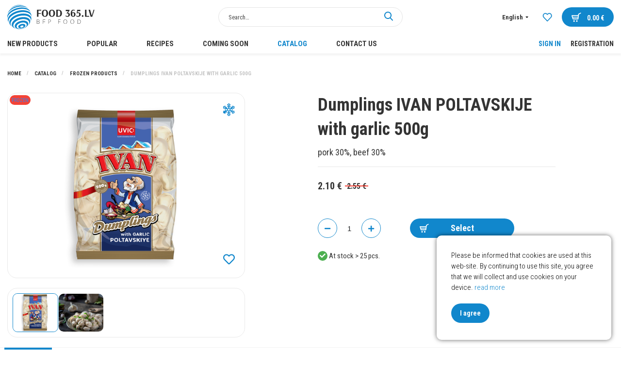

--- FILE ---
content_type: text/html; charset=UTF-8
request_url: https://www.food365.lv/en/zamorozhennye-polufabrikaty/frozen-garlic-dumplings-ivan-poltavskiye-500g-31/
body_size: 19000
content:
<!doctype html>
<html>
<head>
  
<title>Dumplings IVAN POLTAVSKIJE with garlic 500g - Frozen products - Catalog - Food365 from 2.10&nbsp;€</title>

<meta charset="UTF-8">
<meta http-equiv="content-type" content="text/html; charset=UTF-8">
<meta http-equiv="Content-Language" content="en"/>
<META name="KEYWORDS" content="dumplings"/>
<META name="DESCRIPTION" content=""/>
<META name="TITLE" content="Dumplings IVAN POLTAVSKIJE with garlic 500g - Frozen products - Catalog - Food365 from 2.10&nbsp;€"/>
<meta http-equiv="X-UA-Compatible" content="IE=edge,chrome=1">
<meta name="format-detection" content="telephone=no">
<!--FACEBOOK-->
  <meta property="og:description" content="pork 30%, beef 30%"/>
  <meta property="og:title" content="Dumplings IVAN POLTAVSKIJE with garlic 500g - Frozen products - Catalog - Food365 from 2.10&nbsp;€"/>
  <meta property="og:type" content="article">
<!--FACEBOOK-->
<meta name="viewport" content="width=device-width, initial-scale=1">
<!-- Defaults -->



<link rel="icon" type="image/png" href="/media/food365/images/site_favicon.png">
<link href="/fontawesome/fontawesome.min.css?v=5.91734.311" rel="stylesheet" type="text/css">
<link href="/media/food365/build/css/style.min.css?v=5.91734.311" rel="stylesheet" type="text/css">

<!-- Defaults -->


<!-- Modules -->
  <!-- Modules -->

<!-- Library -->
<!--<script src="https://code.jquery.com/jquery-1.11.0.min.js" integrity="sha256-spTpc4lvj4dOkKjrGokIrHkJgNA0xMS98Pw9N7ir9oI=" crossorigin="anonymous"></script>-->
<script src="//cdnjs.cloudflare.com/ajax/libs/jquery/3.1.0/jquery.min.js" integrity="sha256-cCueBR6CsyA4/9szpPfrX3s49M9vUU5BgtiJj06wt/s=" crossorigin="anonymous"></script>
<script src="/jqueryLibs/validate/jquery.validate.min.js"></script>
<!-- / Library -->

<!-- SELECT 2 -->
<!--<link href="https://cdnjs.cloudflare.com/ajax/libs/select2/4.0.6-rc.0/css/select2.min.css" rel="stylesheet" />-->
<script src="https://cdnjs.cloudflare.com/ajax/libs/select2/4.0.6-rc.0/js/select2.min.js"></script>
<!-- SELECT 2 -->

    <!-- UI -->
    <script src="//code.jquery.com/ui/1.12.0/jquery-ui.min.js" integrity="sha256-eGE6blurk5sHj+rmkfsGYeKyZx3M4bG+ZlFyA7Kns7E=" crossorigin="anonymous"></script>
      <link rel="stylesheet" href="//code.jquery.com/ui/1.12.1/themes/base/jquery-ui.css">
    <!-- UI -->

  

    <!-- Mobile Ver -->
    <!-- Mobile Ver -->
  <!--<script src="/media/food365/build/js/jquery.cloud9carousel.js"></script>-->

  <script type="text/javascript">

  function secondaryUpdateBasketInformationBlocks() {

    let $basket_data = {
      'basket_info': {
        'unique_sets_cnt': 0,
        'items_subtotal': '0.00'
      }
    };

    updateBasketInformationBlocks($basket_data);

  }

  function updateBasketInformationBlocks($data) {
    
    let $basket = $data['basket_info'];
    let $items = $data['basket_items_info'];
    let $coupon = $data['basket_coupon_info'];
    let $delivery = $data['basket_delivery_info'];
    let $cashback = $data['basket_cashback_info'];

    let $cartSummaryBlock = $('.js-cart-summary-block');

    // basket // reffer sts --
    if ($basket != undefined) {
      $('.cart_variant_count-js').html($basket['unique_sets_cnt']);
      $('.cart_variant_summ-js').html($basket['items_subtotal']);

      if ($basket['unique_sets_cnt'] > 0) {
        $(".cart-cnt-hideable-js").removeClass('hidden');
        $(".js-mobile-cart-container").addClass("active");
      } else {
        $(".cart-cnt-hideable-js").addClass('hidden');
        $(".js-mobile-cart-container").removeClass("active");
      }

      if ($basket['sets_cnt_with_over_warehouse_cnt'] > 0) {
        $('.js-over-warehouse-sets-alert').removeClass('hidden');
      } else {
        $('.js-over-warehouse-sets-alert').addClass('hidden');
      }

      if ($cartSummaryBlock.length > 0) {
        $cartSummaryBlock.html($data['cart_summary_block'] || ``);
      }

          }

    // items // it recount ++ / delivery recount ++
    if ($items != undefined) {

      $.each($items, function (k, v) {

        let
          $item_elements = $(`[data-cart-item='${k}']`),
          $price = $item_elements.filter(`[data-cart-type='price']`),
          $discount_value = $item_elements.filter(`[data-cart-type='discount_value']`),
          $discount_hideable = $item_elements.filter(`[data-cart-type='discount_hideable']`),
          $price_for_one = $item_elements.filter(`[data-cart-type='price_for_one']`),
          $price_total = $item_elements.filter(`[data-cart-type='price_total']`),

          $complement_text_items = $item_elements.filter(`[data-cart-type='complement_text_items']`),
          $complement_max_cnt = $item_elements.filter(`[data-cart-type='complement_max_cnt']`),
          $over_warehouse_cnt_hint = $item_elements.filter(`[data-cart-type='over_warehouse_cnt_hint']`)

        ;

        $price.html(v['price']);
        $discount_value.html(v['discount_value_to_show']);
        $price_for_one.html(v['price_for_one']);
        $price_total.html(v['price_total']);

        if (v['complement_is_profitable'] != '1') {
          $complement_text_items.addClass('hidden');
        } else {
          $complement_text_items.removeClass('hidden');
        }

        if (v['over_warehouse_cnt'] != '1') {
          $over_warehouse_cnt_hint.addClass('hidden');
        } else {
          $over_warehouse_cnt_hint.removeClass('hidden');
        }

        if (v['is_kit'] == '1' || v['discount_value_to_show'] < 1) {
          $discount_hideable.addClass('hidden');
        } else {
          $discount_hideable.removeClass('hidden');
        }

        $complement_max_cnt.html(v['complement_max_cnt']);

      });

    }

    // coupon // it recount ++ / delivery recount ++
    if ($coupon != undefined) {

      let $promocode_with_error = $coupon['promocode_with_error'] || 0;

      let $promocode_description = $coupon['promocode_description'] || ``;

      let $promocode_error_descr = $coupon['promocode_error_descr'] || ``;

      if ($promocode_with_error != 1) {
        $(".js-promocode-error-alert").hide().html("");
      } else {
        $(".js-promocode-error-alert").show().html($promocode_error_descr);
      }

      if ($promocode_description.length >= 1) {
        $(".js-promocode-description-alert").html($promocode_description).show();
      } else {
        $(".js-promocode-description-alert").hide().html("");
      }

      if ($coupon['promocode_applied'] === true) {
        $(".js-promocode-error-alert").hide().html("");
        location.href = "/en/catalog";
      } else if ($coupon['promocode_reseted'] === true) {

        // alert('reseted!');
        $(".js-promocode-value").val("");
        $(".js-promocode-description-alert").hide().html("");
        $(".js-promocode-error-alert").hide().html("");
        location.href = "/en/catalog";
      }

    }

    // delivery // it recount ++ / delivery recount ++
    if ($delivery != undefined) {

      $('.js-delivery-info-price').html($delivery['min_delivery_price']);

      $.each($delivery['deliveries'], function (k, v) {

        let $delivery_elements = $(`[data-delivery-item='${k}']`),
          $price_show = $delivery_elements.filter(`[data-delivery-item-type='price_show']`),
          $without_profit_price_container = $delivery_elements.filter(`[data-delivery-item-type='without_profit_price_container']`),
          $without_profit_price_show = $delivery_elements.filter(`[data-delivery-item-type='without_profit_price_show']`)
        ;

        $price_show.html(v['price']);
        $without_profit_price_show.html(v['without_profit_price']);

        if (v['promocode_profitable']) {
          $without_profit_price_container.removeClass('hidden');
        } else {
          $without_profit_price_container.addClass('hidden');
        }

      });

    }

    // cashback discount
    if ($cashback != undefined) {
      if ($cartSummaryBlock.length > 0) {
        $cartSummaryBlock.html($cashback['cart_summary_block'] || ``);
      }
    }

  }

  $.fn.select2.defaults.set('language', 'it');

  function validateEmail($email) {
    var emailReg = /^([\w-\.]+@([\w-]+\.)+[\w-]{2,4})?$/;
    return emailReg.test($email);
  }

  // function promoItemElementsVisible(act) {
  //     if (act=="1") {
  //
  //         if (!$(".js-not-profitable-element").hasClass("product__price-old")) {
  //             $(".js-not-profitable-element").hide().addClass("product__price-old"); /*without hide()*/
  //         }
  //         if (!$(".js-profitable-element").is(":visible")) {
  //             $(".js-profitable-element").show();
  //         }
  //     } else {
  //         $(".js-not-profitable-element").show().removeClass("product__price-old");
  //         $(".js-profitable-element").hide();
  //     }
  // }

  // function promoDeliveryElementsVisible(act) {
  //     if (act=="1") {
  //
  //         if (!$(".js-delivery-not-profitable-element").hasClass("product__price-old")) {
  //             $(".js-delivery-not-profitable-element").addClass("product__price-old");
  //         }
  //         if (!$(".js-delivery-profitable-element").is(":visible")) {
  //             $(".js-delivery-profitable-element").show();
  //         }
  //     } else {
  //         $(".js-delivery-not-profitable-element").removeClass("product__price-old");
  //         $(".js-delivery-profitable-element").hide();
  //     }
  // }

  /*Add to cart*/
  function cart(item_hash) {
    var cnt = 1;
    if ($("#cnt").val() > 0) cnt = $("#cnt").val();
    $.ajax({
      type: "POST",
      url: "/modules/catalog/cart/ajax_cart_handle.php" + "?phash=" + item_hash + "&lid=10" + "&lcode=en" + "&cnt=" + cnt,
      data: $("#item_form").serialize(),
      dataType: 'json',
      success: function (msg) {
        
        updateBasketInformationBlocks(msg);
      }
    });

  }

  function complementToCart(item_hash, form_data) {
    var cnt = 1;
    $.ajax({
      type: "POST",
      url: "/modules/catalog/cart/ajax_cart_handle.php" + "?phash=" + item_hash + "&lid=10" + "&lcode=en" + "&cnt=" + cnt,
      data: form_data.serialize(),
      dataType: 'json',
      success: function (msg) {

        updateBasketInformationBlocks(msg);

        location.href = '/en/Cart'
      }
    });
  }

  function addToCartFromAutocompleteSearch(item_hash, complect_hash) {
    var cnt = 1;
    $.ajax({
      type: "POST",
      url: "/modules/catalog/cart/ajax_cart_handle.php" + "?phash=" + item_hash + "&lid=10" + "&lcode=en" + "&cnt=" + cnt,
      data: {
        complection: complect_hash
      },
      dataType: 'json',
      success: function (msg) {
        updateBasketInformationBlocks(msg);
        location.href=location.href
      }
    });

  }

  $(document).on("click", ".js-complement-buy", function () {
    var buy_complement_data = $(this)
      , compl_item = buy_complement_data.data("item")
      , compl_form = buy_complement_data.parents(".js-complement-buy-form");

    buy_complement_data.attr("disabled", true).removeClass("btn--orange");
    complementToCart(compl_item, compl_form);
  });
  /*Add to cart*/

  /*Check promocode aviable info*/
  //function checkPromoInfoByCart(info) {
  //
  //    //  if (info["p_exist"]===true){
  //    //console.log("promocode exist ");  //
  //    if (info["p_error"]===true){
  //      $(".js-cart_promo_show_block").hide();
  //      $(".js-promocode-error-alert").html(info["p_error_msg"]).show();
  //      promoItemElementsVisible("0");
  //      promoDeliveryElementsVisible("0");
  //
  //    } else {
  //
  //      if (!$(".js-cart_promo_show_block").is(":visible")) {
  //        $(".js-cart_promo_show_block").show();
  //      }
  //      if ($(".js-promocode-error-alert").is(":visible")) {
  //        $(".js-promocode-error-alert").hide();
  //      }
  //      promoItemElementsVisible("1");
  //      promoDeliveryElementsVisible("1");
  //
  //    }
  //
  //    if (info["pd_descr"]!=="") {
  //      if (!$(".js-promocode-description-alert").is(":visible")) {
  //        $(".js-promocode-description-alert").html(info["pd_descr"]).show();
  //      }
  //    } else if (info["pd_descr"]==="" )  {
  //      if ($(".js-promocode-description-alert").is(":visible")) {
  //        $(".js-promocode-description-alert").hide();
  //      }
  //    }
  //
  //  } else {
  //    //console.log("promocode !exist ");  //  }
  //
  //}
  /*Check promocode aviable info*/

  /*stepUserInfoCheck*/
  function stepUserInfoCheck(action) {
    if (action == "0") {
      $(".js-step-user-info input, .js-step-user-info select ").attr("disabled", true);
    } else if (action == "1") {
      if ($(".js-step-user-info").hasClass("disabled")) {
        $(".js-step-user-info input, .js-step-user-info select ").removeAttr("disabled");
        $(".js-step-user-info").removeClass("disabled");
      }
    }
  }

  /*stepUserPayCheck*/
  function stepUserPayCheck() {
    var $notDone = false,
      $err = 0,
      delivery_cnt = ($(".delivery-select-js").filter(":checked").length);

    if (delivery_cnt < 1) {
      $notDone = true;
      $err = 1;
    }

    $(".js-required[required], .js-cart_privacy_confirm, .js-default-required, .js-jur-block [required]").each(function () {

      if ($(this).is("textarea")) {
      }

      if ($(this).is("select")) {
        if ($(this).val() == "" || $(this).val() == null) {
          $notDone = true;
          $err = 1;
                  }
      }

      if ($(this).is("input")) {
        switch ($(this).attr("type").toLowerCase()) {

          case "email" :
            if ($(this).val() == "" || !validateEmail($(this).val())) {
              $notDone = true;
              $err = 1;
                          }
            break;

          case "checkbox" :
            if (!$(this).is(":checked")) {
              $notDone = true;
              $err = 1;
               }
            break;

          default :
            if ($(this).val() == "") {
              $notDone = true;
              $err = 1;
               }
            break;
        }

        let $this_id = $(this).attr('id') || '';
        let $this_max_lenght = $(this).attr('data-max-lenght') || '';
        let $this_val = $(this).val();
        let $this_val_length = $this_val.length;

        if ($this_id == 'phone' && $this_max_lenght != '' && $this_max_lenght != '0') {

          if ($this_val_length < $this_max_lenght || $this_val_length > $this_max_lenght) {
            $notDone = true;
            $err = 1;
            $('.js-phone-hint-visible').removeClass('hidden');
          } else {
            $('.js-phone-hint-visible').addClass('hidden');
          }
        }

      }
    });


        
    if ($notDone) {
      $(".js-step-pay-info").addClass("disabled");
      $(".js-step-pay-info input").attr("disabled", true);
      $(".js-step-pay-info .js-go-to-payment").attr("disabled", true);
    } else {
      $(".js-step-pay-info").removeClass("disabled");
      $(".js-step-pay-info input").removeAttr("disabled");
      $(".js-step-pay-info .js-go-to-payment").removeAttr("disabled");
    }

  }


  $(document).ready(function () {

    /*Open Cart Info*/
    $('#js-toggle-cart').on('click', function (e) {
      e.preventDefault();
      e.stopPropagation();
      if ($("#js-cart-popup").is(":visible")) {
        $('#js-cart-popup').hide();
      } else {
        $.ajax({
          type: "POST",
          url: "/modules/catalog/cart/ajax_cart_drop_info.php" + "?lid=10" + "&lcode=en",
          success: function (msg) {
            $('#js-cart-popup').html(msg).toggle(100);
          }
        });
      }

    });

    /*Close Cart Info*/
    $(document).on("click", "body", function (event) {
      if ($(event.target).closest('#js-toggle-cart').length === 0
        && $(event.target).closest('#js-cart-popup').length === 0) {
        if ($("#js-cart-popup").is(":visible")) {
          $('#js-cart-popup').hide();
        }
      }
    });

    stepUserInfoCheck("0");

  });


  
  /*Del Item From Cart*/
  $(document).on("click", ".del-cart-item-js", function () {
    var it_id = $(this).data("id");
    var it_name = $(this).data("name");
    var it_del_href = '/en/catalog/?del_cart_poz=' + it_id;
    $("#itemDelLink").attr("href", it_del_href);
    $("#itemDelName").html(it_name);
  });
  /*Del Item From Cart*/

  /*Aviability Msg*/
  // function checkAviableItems(cnt,aviable,target) {
  //     if (cnt>aviable) {
  //         $(target).show();
  //     } else {
  //         $(target).hide();
  //     }
  // }

  // $(document).ready(function () {
  //     $(".item-count-box-js").each(function () {
  //         var cntval=$(this).val();
  //
  //         var warehouse_aviable=$(this).data("warehouse-aviable");
  //         var hint_target=$(this).data("hint-target");
  //         // checkAviableItems(cntval,warehouse_aviable,hint_target);
  //     })
  // })
  /*Aviability Msg*/

  /*Recount Cart By Item*/
  function recountItem(element) {
    // var delivery_prices;
    var id = $(element).attr('data-cart-item');
    var cntval = $(element).val();

    $.ajax({
      type: "POST",
      dataType: "JSON",
      url: "/modules/catalog/cart/ajax_cart_recount.php",
      data: "id=" + id + "&val=" + cntval + "&lid=10" + "&lcode=en",
      success: function (json) {
        updateBasketInformationBlocks(json);
      }
    });

  }

  $(document).ready(function () {
    $(".js-delivery-api-address-selectable").select2();
  });

  /*Recount Cart By Delivery*/
  var $tmp_delivery = ``;

  $(document).on("click", ".delivery-select-js", function (event) {
    var selected_delivery = $(".delivery-select-js").filter(':checked').val();
    var type = $(".delivery-select-js").filter(':checked').data("type");

    $(".js-step-user-info").removeClass("mobile-hidden");

    if (selected_delivery != $tmp_delivery) {

      $(".js-postcode-input").val("");
//            $(".js-delivery-api-address-selectable").select2("val", "");

      $(".js-delivery-api-address-selectable").select2().empty();
//            $(".js-delivery-api-address-selectable").select2("data",null);
//            $(".js-delivery-api-address-selectable option").remove ();
//
      $tmp_delivery = selected_delivery;
      $.ajax({
        type: "POST",
        dataType: "JSON",
        url: "/modules/catalog/cart/ajax_cart_delivery_recount.php",
        data: "lid=10" + "&lcode=en" + "&selected_delivery=" + selected_delivery,
        success: function (json) {

          /*Clear required fields*/
          $(".js-required").removeAttr("required");

          $("#delivery_info_block").show();

          /*Draw Potential Payment */
          $("#payment_type_container").html(json["pay_types"]);

          stepUserInfoCheck("1");

          $(".js-from_delivery_api_address").hide();
          $(".js-profile-address-list").hide(); 
          $(".js-from_profile_city").hide();
          $(".js-from_profile_address").hide();

          if (type == "0") {

            
            $("#from_profile_address").show();
            $(".js-profile-address-list").show();
            $("#from_profile_address .js-required").attr("required", true);
            $("#from_profile_address .js-from_delivery_api_address .js-required").removeAttr("required");

            $(".js-from_profile_city").show();
            $(".js-from_profile_address").show();
            $("#from_delivery_address").hide();

            stepUserPayCheck();
                      } else if (type == "1") {

            
            $("#from_delivery_address").show();
            $("#from_delivery_address .js-required").attr("required", true);
            $("#from_profile_address").hide();



            
            /**/
            $(".js-delivery-address-selectable").select2({
              ajax: {
                type: "POST",
                url: "/modules/catalog/cart/ajax_cart_delivery_address_select.php",
                dataType: 'json',
                delay: 250,
                data: function (term) {
                  return {
                    term: term.term
                    , lid: '10'
                    , lcode: 'en'
                    , selected_delivery: selected_delivery
                  };
                },
                
                processResults: function (data) {
                  return {
                    results: data
                  };
                },
                cache: true

              },
              //minimumInputLength: 3

            });
            /**/

            stepUserPayCheck();
            
          } else if (type == "2") {
            


            $("#from_profile_address").show();
            $(".js-from_delivery_api_address").show();
            $("#from_profile_address .js-required").attr("required", true);
            $("#from_delivery_address").hide();

            /**/

            $(".js-from_profile_city").hide();
            $(".js-from_profile_city .js-required").removeAttr("required");
            $(".js-from_profile_address").hide();
            $(".js-from_profile_address .js-required").removeAttr("required");

            /**/

            stepUserPayCheck();

          }

          updateBasketInformationBlocks(json);

        }
      });
    }

  });

  /*POSTCODE CHANGES*/
  $(document).on("keyup", ".js-postcode-input", function () {
    var $selected_postcode = $(this).val();
    var $selected_delivery_label = $(".delivery-select-js").filter(':checked').data("label");
    var $selected_delivery_type = $(".delivery-select-js").filter(':checked').data("type");

//        console.log("changed zip " + $(this).val())
    $(".js-delivery-api-address-selectable").select2().empty();

    if ($selected_postcode.length >= 5 && $selected_delivery_type == "2") {
//            console.log("can send ajax")
//            $(".js-delivery-api-address-selectable").html("");


      $.ajax({
        type: "POST",
        dataType: "JSON",
        delay: 100,
        url: "/modules/catalog/cart/ajax_fr_api_delivery.php",
        data: {

          zip: $selected_postcode
          , delivery_label: $selected_delivery_label

        },
        success: function (addesses_api) {


//                    $(".js-delivery-api-address-selectable").select2().empty();
//                    $(".js-delivery-api-address-selectable").select2("data",null);
//                    $(".js-delivery-api-address-selectable option").remove ();


          $(".js-delivery-api-address-selectable").select2({
            data: addesses_api

//                        ,allowClear : true
//                        data: function() { return {results: json}; }
          });
//                    $(".js-delivery-api-address-selectable").select2("destroy"); 

          stepUserPayCheck();

        }
      });


      /*$(".js-delivery-api-address-selectable").select2({
          ajax: {
              type: "POST",
              url: "/modules/catalog/cart/ajax_fr_api_delivery.php",
              dataType: 'json',
              delay: 100,
              data: function (term) {
                  return {
                      zip: $selected_postcode
                      ,delivery_label :  $selected_delivery_label
                  };
              },

              processResults: function (data) {
                  return {
                      results: data
                  };
              },
              cache: true

          },


      });*/
    }
  })
  /*POSTCODE CHANGES*/


  /*change count btns*/
  $(document).on("click", ".in-cart-count-btn-js", function (event) {

    event.preventDefault();

    var action = $(this).data("action");
    var target = $(this).data("target");
    var val = parseInt($(target).val());

    if (action == "dec") {
      if (val-- > 1) {
        $(target).val(parseInt(val));
        recountItem(target);
      }
    } else if (action == "inc") {
      val++;
      $(target).val(parseInt(val));
      recountItem(target);
    }

  });


  $(document).on("click", ".js-client-number-submit", function (event) {
    event.preventDefault();
    var $client_number = $(".js-client-number-value").val();
    var $client_number_length = $client_number.length;

    if ($client_number_length >= 3) {

            
      $(".js-client-number-error-alert").addClass('hidden');
      $.ajax({
        type: "POST",
        dataType: "JSON",
        url: "/modules/catalog/cart/ajax_cart_client_nr.php",
        data: "lid=10" + "&lcode=en" + "&client_number=" + $client_number + "&action=apply",
        statusCode: {
          404: function () {
            $(".js-client-number-error-alert").removeClass('hidden');
          }
        },
        success: function (json) {
          location.href = location.href;
        }
      });

    }

  });
  $(document).on("click", ".js-client-number-reset", function (event) {
    $.ajax({
      type: "POST",
      dataType: "JSON",
      url: "/modules/catalog/cart/ajax_cart_client_nr.php",
      data: "lid=10" + "&lcode=en" + "&action=reset",
      success: function (promo_json) {
        location.href = location.href;
      }
    });

  });

  /*promocode changes*/
  
  /* применение кэшбэка */
  $(document).on("click", ".js-use-cashback-submit", function(e){
    e.preventDefault();

    var $alert = $('.js-cashback-apply-alert');

    $alert.hide().removeClass('alert--green').removeClass('alert--red');

    var $selected_cashback_discount = $(".js-cashback-sum-to-pay").val();

    if (parseFloat($selected_cashback_discount) > 0) {//$selected_cashback_discount !== $tmp_cashback_discount &&

      $.ajax({
        type: "POST",
        dataType: "JSON",
        url: "/modules/catalog/cart/ajax_cart_cashback.php",
        data: {
          lid: '10',
          cashback_discount: $selected_cashback_discount
        },
        success: function (JSON) {
          if (JSON['error']) {
            // alert(JSON['msg']);
            $('.js-cashback-sum-to-pay').val(JSON['max_cashback_discount']);
            $('.js-cashback-sum-to-pay').attr('max', JSON['max_cashback_discount']);
            $('.js-cashback-apply-alert').html(JSON['msg']).addClass('alert--red').show();
          } else {
            $('.js-cashback-sum-to-pay').val(JSON['cashback_discount']);
            updateBasketInformationBlocks(JSON['basket_data']);
            $('.js-cashback-apply-alert').html(JSON['msg']).addClass('alert--green').show();
          }

        }
      });

    }
  });

  /*promocode changes*/
  var $tmp_promocode = ``;

  $(document).on("click", ".js-promocode-submit", function (event) {
    var $selected_promocode = $(".js-promocode-value").val();
    var $selected_promocode_length = $selected_promocode.length;
    if ($selected_promocode_length < 3) {

    }

    if ($selected_promocode !== $tmp_promocode && $selected_promocode_length >= 3) {


                  $.ajax({
        type: "POST",
        dataType: "JSON",
        url: "/modules/catalog/cart/ajax_cart_promocode.php",
        data: "lid=10" + "&lcode=en" + "&selected_promocode=" + $selected_promocode + "&action=apply",
        success: function (promo_json) {
          
          $tmp_promocode = "";

          updateBasketInformationBlocks(promo_json);

          //if (promo_json["promocode_with_error"]==1) {
          //
          //    if (promo_json["promocode_description"].length>=1) {
          //        $(".js-promocode-description-alert").html(promo_json["promocode_description"]).show();
          //    } else {
          //        $(".js-promocode-description-alert").hide().html("");
          //    }
          //
          //    $(".js-promocode-error-alert").html(promo_json["promocode_error_descr"]).show();
          //
          //} else if (promo_json["promocode_applied"]) {
          //
          //    $(".js-promocode-error-alert").hide().html("");
          //    location.href="//////";
          //
          //}

        }
      });

    }

  });

  $(document).on("click", ".js-promocode-reset", function (event) {
    $.ajax({
      type: "POST",
      dataType: "JSON",
      url: "/modules/catalog/cart/ajax_cart_promocode.php",
      data: "lid=10" + "&lcode=en" + "&action=reset",
      success: function (promo_json) {

        updateBasketInformationBlocks(promo_json);

        //if (promo_json["promocode_reseted"]==true) {
        //    $(".js-promocode-value").val("");
        //    $(".js-promocode-description-alert").hide().html("");
        //    $(".js-promocode-error-alert").hide().html("");
        //    location.href="//////";
        //}

      }
    });

  });

  /*promocode changes*/

  function inputType() {
    $('.js-promocode-submit').addClass('disabled');

    $('.js-promocode-value').on('keyup keydown click', function () {
      var $this = $(this);

      if ($this.val().length != 0) {
        $('.js-promocode-submit').removeClass('disabled');
      } else {
        $('.js-promocode-submit').addClass('disabled');
      }
    });
  }


  $(document).ready(function () {
    inputType();
  });


  /*change count input*/
  $(document).on("keyup", ".item-count-box-js", function () {
    if (this.value.match(/[^0-9]/g)) {
      this.value = this.value.replace(/[^0-9]/g, '');
    }
    recountItem(this);
  });
  /*change count input*/

  /*Show/Hide Jur Data*/
  function jsCartCheckJur(element) {
    var $this = element,
      $jurBlock = $('.js-jur-block');

    if ($this.val() === '1') {
      $jurBlock.slideDown();
      $jurBlock.find("input.js-jur-required, select.js-jur-required").attr("required", true);
    } else {
      $jurBlock.slideUp();
      $jurBlock.find("input.js-jur-required, select.js-jur-required").removeAttr("required");
    }

    stepUserPayCheck();
  }

  $(document).ready(function () {
    $('.js-check-jur').on('click', function () {
      jsCartCheckJur($(this));
    });
    jsCartCheckJur($(".js-check-jur").filter(":checked"));


      });
  /*Show/Hide Jur Data*/


  $(document).on("change", "#profile_my_address", function () {
    var profile_address_data = $("#profile_my_address option").filter(':selected').data();
        if (!jQuery.isEmptyObject(profile_address_data)) {
      $(".js-profile_address_receiver").val(profile_address_data["receiver"].toString());
      $("#profile_country_hash").val(profile_address_data["country"].toString()).trigger('change');
      $("#profile_city").val(profile_address_data["city"].toString());
      $("#profile_del_addr").val(profile_address_data["address"].toString());
      $("#profile_postcode").val(profile_address_data["postcode"].toString());
    }
  })

  function changeCartPhoneInputLenghtValueAndPhoneCode() {
    let
      $this = $('#profile_country_hash')
      , $thisVal = $this.val()
      , $thisSelectedOption = $this.find(`option[value='${$thisVal}']`)
      , $phoneLenght = $thisSelectedOption.attr('data-phone-lenght') || ''
      , $phoneCode = $thisSelectedOption.attr('data-phone-code') || ''
    ;

    if ($phoneCode != '') {
      $('.js-phone-code').val($phoneCode);
    }


    if ($phoneLenght != '') {
      $('.js-phone-lenght-hint-cnt').html($phoneLenght);
      $('.js-phone-lenght-hint').removeClass('hidden');
      $('#phone').attr('data-max-lenght', $phoneLenght).trigger('change');
    } else {
      $('.js-phone-lenght-hint').addClass('hidden');
      $('#phone').attr('data-max-lenght', '').trigger('change');
    }

    stepUserPayCheck();
  }

  $(document).on("change", "#profile_country_hash", function () {
    changeCartPhoneInputLenghtValueAndPhoneCode();
  });

    $(document).ready(function () {
    changeCartPhoneInputLenghtValueAndPhoneCode();
  });
  
  /*Form Check*/
  function checkOrderSubmit() {
    var submit_ok = true;
    var delivery_cnt = ($(".delivery-select-js").filter(":checked").length);
    var privacy_cnt = ($(".js-cart_privacy_confirm").filter(":checked").length);
    var payment_cnt = ($(".payment-select-js").filter(":checked").length);
    if (delivery_cnt < 1) {
      submit_ok = false;
      $("#delivery_alert").show();
      $("html, body").animate({scrollTop: $("#delivery_alert").offset().top - 40}, "slow");
    } else if (privacy_cnt < 1) {
      submit_ok = false;
      $("#privacy_alert").show();
      $("html, body").animate({scrollTop: $("#privacy_alert").offset().top - 40}, "slow");
    } else if (payment_cnt < 1) {
      submit_ok = false;
      $("#payment_alert").show();
      $("html, body").animate({scrollTop: $("#payment_alert").offset().top - 40}, "slow");
    } else if (submit_ok) {

    }
    return submit_ok;

  }

  $(document).on("change keyup", "#cart_order_form", function (event) {
    stepUserPayCheck();
      });

  $(document).on("click", ".payment-select-js", function (e) {
    var orderf_form = $("#cart_order_form");

//            var isValidd = $(e.target).parents('form').isValid();
//            console.log(isValidd)
    if (!checkOrderSubmit() || !orderf_form[0].checkValidity()) {       //e.preventDefault(); //prevent the default action
            console.log('da');
    } else {
            orderf_form.submit();
    }
  });
  /*Form Check*/

  $(document).on("click", ".js-complement-complection", function () {
    var
      compl_complect = $(this)
      , compl_item = compl_complect.data("item")
      , compl_complect_price = compl_complect.data("price")
      , compl_complect_wh = compl_complect.data("count")
      , compl_complect_name = compl_complect.next(".js-complection-name-block").find(".js-complection-name").html()
    ;

    $(".js-complement-name[data-item='" + compl_item + "']").html(compl_complect_name);
    $(".js-complement-price[data-item='" + compl_item + "']").html(compl_complect_price);

    if (compl_complect_wh === "moore") {
      $(".js-complement-warehouse.js-exist[data-item='" + compl_item + "']").hide();
      $(".js-complement-warehouse.js-more[data-item='" + compl_item + "']").show();
    } else {
      $(".js-complement-warehouse.js-exist[data-item='" + compl_item + "']").show().find(".js-cnt-val").html(compl_complect_wh);
      $(".js-complement-warehouse.js-more[data-item='" + compl_item + "']").hide();
    }


  });

  
    function initCartAutocomplete() {
    $(".js-autocomplete").autocomplete({

      source: function (request, response) {
        $.ajax({
          url: '/modules/catalog/ajax/items.php',
          dataType: "json",
          cache: true,
          data: {
            term: request.term,
            lang_id: 10          },
          success: function (data) {
            response(data);
          }
        });
      },
      minLength: 3,
      select: function (event, ui) {
        addToCartFromAutocompleteSearch(ui.item.item_hash, ui.item.complect_hash);
        console.log(ui.item);//
        var id = $(this).data("pid");
      },
      response: function (event, ui) {

      }
    });
  }

  $(document).ready(function () {
    initCartAutocomplete();
  })
</script>  <script>

    $(document).on("click",".js-add-to-wish",function (e) {
        e.preventDefault();

        var
            item = $(this).data("item")
            , action = $(this).attr("data-action")
            , additional = $(this).attr("data-additional");
        $.ajax({
            type: "POST",
            dataType: "JSON",
            url: "/modules/catalog/wishlist/ajax_wishlist_handle.php?lid=10",
            data: {
                "item" : item
                ,"action" : action
                ,"additional" : additional
            },
            success: function(msg) {
                $(".wish_count-js").html(msg["cnt"]);

                switch (additional) {
                    case "initem" :
                        if (msg["deleted"]==true) {
                            $(".js-add-to-wish").removeClass(" active ").addClass("").attr("data-action","add");
                            $(".js-wish-text-toggle").html("Add to Wishlist")
                        }

                        if (msg["added"]==true) {
                            $(".js-add-to-wish").removeClass("").addClass(" active ").attr("data-action","del");
                            $(".js-wish-text-toggle").html("Added to Wishlist")
                        }
                        break;


                    case "inwish" :
                        if (msg["deleted"]==true) {
                            $(".js-add-to-wish[data-item='"+item+"']")
                                .removeClass("active")
                                .attr("data-action","add")
                                .parents(".js-wish-item").remove();

                            var $jsWishItemsCnt=$(".js-wish-item").length;
                            if ($jsWishItemsCnt<1) {
                                $("#empty_wish_msg").show();
                            }
                        }

                        if (msg["added"]==true) {
                            $(".js-add-to-wish[data-item='"+item+"']").addClass("active").attr("data-action","del");
                        }
                        break;


                    case "inlist" :
                        if (msg["deleted"]==true) {
                            $(".js-add-to-wish[data-item='"+item+"']").removeClass("active").attr("data-action","add");
                        }

                        if (msg["added"]==true) {
                            $(".js-add-to-wish[data-item='"+item+"']").addClass("active").attr("data-action","del");
                        }
                        break;



                    default : break;
                }

            },
            error : function (msg) {
                console.log("Wish error !");
            }
        });

    });

</script>
  <script>
    $(document).ready(function () {

        /*not use*/
        
        /*not use*/
        
        /*not use*/
        

        function drawRegionLink(target) {
            var lnk_data = $(target+" .js-sel_lang option:selected").attr('data-href');
            $(target+" .js-region_link").attr('href', lnk_data);
        }

        function drawCartRegionLink() {
            var lnk_data2 = $('#cart_region_select option:selected').attr('data-href');
            $("#incart_region_link").attr('href', lnk_data2);
        }



        function localization(target) {

            $.ajax({
                type: "POST",
                dataType: "JSON",
                url: "/localization/ajax_localization.php?lid=10&lcode=en&seid=1650",
                data:
                    $(target).serialize()
                ,
                success: function (data) {
                    // $("#region_langs").show;
                    $(target+" .js-sel_lang").html(data["langs"]);
                    $(target+" .js-sel_currency").html(data["currency"]);
                    //langChange();
                    drawRegionLink(target);

                }
            })
        }

        $(".js-show-region").on("click",function (e) {
            e.stopPropagation();
            var region_hash = ''; //$('#sel_region').val();
            var data_element=$(this).data("element");

            if (!$(this).next(".js-region-container").is(":visible")) {
                $(this).next(".js-region-container").toggle();
                $(this).addClass('opened');
                localization(data_element);

            } else {
                $(this).next(".js-region-container").toggle();
                $(this).removeClass('opened');
            }
//            regionChange();
//            langChange();
//            currencyChange();

        });


        $(document).on("change",".js-region_select",function () {
            var data_element=$(this).data("element");
            localization(data_element);
        });

        $(document).on("change", ".js-sel_lang", function () {
            var data_element=$(this).data("element");
            drawRegionLink(data_element);
        });

        $(document).on("change", "#cart_region_select", function () {
            // langChange();
            drawCartRegionLink();
        });
        drawCartRegionLink();

        $(".js-region_link").on("click", function (e) {
            e.preventDefault();

            var data_element=$(this).data("element");
            var lnk=$(this).attr("href");
            var cur=$(data_element+" .js-sel_currency").val();
            $.ajax({
                type: "POST",
                url: "/localization/ajax_set_currency.php?lid=10",
                data: {
                    "cur": cur
                },
                success: function (data) {
                    // $("#region_langs").show;
                    location.href=lnk;
                }
            })
        })

        $(".js-region-container").on("click",function (e) {
            e.stopPropagation();
        })

        $("body").on("click", function() {
             $('.js-region-container').hide(100);
             $('.js-show-region').removeClass('opened');
        });

    });

</script>








<script src="//cdnjs.cloudflare.com/ajax/libs/slick-carousel/1.6.0/slick.min.js"></script>

<!-- fancybox -->
<link rel="stylesheet" href="/inc/fancybox/jquery.fancybox.css?v=5.91734.311">
<script type="text/javascript" src="/inc/fancybox/jquery.fancybox.js?v=5.91734.311"></script>
<script type="text/javascript" src="/inc/fancybox/jquery.mousewheel-3.0.6.pack.js?v=5.91734.311"></script>
<script type="text/javascript" src="/inc/fancybox/jquery.fancybox-media.js?v=5.91734.311"></script>
<script type="text/javascript" src="/inc/fancybox/fancy-init.js?v=5.91734.311"></script>
<!-- fancybox -->

<!--<script type="text/javascript" src="/media/food365/build/js/other.js"></script>-->
<!--<script type="text/javascript" src="/media/food365/build/js/magic_line.js"></script>-->

<script>
    $(document).ready(function() {
        $(".js-cookie-window-close").click(function(e) {
            e.preventDefault();
            $.ajax ({
                type: "POST",
                url: "/inc/cookie/cookie.php",
                data: {CLOSED_COOKIE_WINDOW: 1},
                cache: false,
                success: function(data) {
                    $(".cookie-window-block").addClass("closed");
                    $('body').removeClass("cookie-enabled");
                }
            });
        });
    });
</script>
<!--<script src="/media/food365/build/js/jquery.hoverdelay.min.js"></script>-->

<!-- Star Rating -->
<link rel="stylesheet" href="/jqueryLibs/starRating/css/star-rating-svg.css?v=5.91734.311">
<script src="/jqueryLibs/starRating/jquery.star-rating-svg.js?v=5.91734.311"></script>
<!-- Star Rating -->
  <!-- Google Tag Manager -->
<script>(function(w,d,s,l,i){w[l]=w[l]||[];w[l].push({'gtm.start':
new Date().getTime(),event:'gtm.js'});var f=d.getElementsByTagName(s)[0],
j=d.createElement(s),dl=l!='dataLayer'?'&l='+l:'';j.async=true;j.src=
'https://www.googletagmanager.com/gtm.js?id='+i+dl;f.parentNode.insertBefore(j,f);
})(window,document,'script','dataLayer','GTM-MXKMFZD');</script>
<!-- End Google Tag Manager -->

<meta name="verify-paysera" content="19e3bd659aed3634266f4e32c6c9cadd">  
    </head>
<body class="inside cookie-enabled">
<!-- Google Tag Manager (noscript) -->
<noscript><iframe src="https://www.googletagmanager.com/ns.html?id=GTM-MXKMFZD"
height="0" width="0" style="display:none;visibility:hidden"></iframe></noscript>
<!-- End Google Tag Manager (noscript) --><div class="page">

  <div class="page-wrapper">
    <div class="header mobile-hidden">
        <div class="container">
        <div class="header__wrapper">
            <div class="header__block">
                <a href="/en" class="logo">
                    <img src="/media/food365/images/site_logo.svg" alt="" title="">
                </a>
            </div>
            <div class="search-form-wrapper ">
                  <form class="search__form" action="/en/Search/" method="get">
        <div class="input__wrapper">
      <input name="s" class="input " type="text"
             id="cart_search_input"
             placeholder="Search…" value="">
      <button type="submit" class="search__submit">
                <img src="/media/food365/images/search.svg" alt="">
      </button>
    </div>
  </form>

  <!--SEARCH END-->
            </div>
            <div class="header__block right">
                <div class="header__actions">
                                        
                    <div class="header__action">

                        <div class="lng lng--list">
                            <div class="lng__link ">
                                English                            </div>
                            <div class="lng__list-wrapper">
                                <div class="lng__list">
                                                                            <a href="/ru/zamorozhennye-polufabrikaty/zamorozhennye-pelmeni-s-chesnokom-ivan-poltavskie-500g-33/">
                                            Русский                                        </a>
                                                                            <a href="/lv/zamorozhennye-polufabrikaty/pelmeni-ivan-poltavskie-ar-kiplokiem-500g-32/">
                                            Latviešu                                        </a>
                                                                            <a href="/en/zamorozhennye-polufabrikaty/frozen-garlic-dumplings-ivan-poltavskiye-500g-31/">
                                            English                                        </a>
                                                                    </div>
                            </div>
                        </div>
                                            </div>
                    <div class="header__action">
                        <a class="header__action-item" href="/en/Wish-list">
                            <img src="/media/food365/images/favorite.svg" alt="">
                                                                                </a>
                    </div>


                        <div class="header__action ">
                            <a
                                    class="header__action-item cart js-mobile-cart-container "
                                    href="#" id="js-toggle-cart">
                                <img src="/media/food365/images/cart.svg" alt="">
                                <span class="header__action-price">
                  <span class='cart_variant_summ-js'>0.00</span>&nbsp;€                </span>
                            </a>
                            <div class="shop-cart-container" id="js-cart-popup">
                            </div>
                        </div>

                </div>
            </div>
        </div>

        <a class="header-burger js-toggle-menu" href="#">
            <i></i>
            <i></i>
            <i></i>
        </a>
    </div>

    <div class="header__nav">
        <div class="container">
            <div class="header__nav-wrapper">
                <ul class="nav">
                          <li
        class="nav__item   " title="New products">
        <a href="/en/novinki" class="   "
          >
          New products        </a>
              </li>
            <li
        class="nav__item   " title="POPULAR">
        <a href="/en/populyarnye" class="   "
          >
          POPULAR        </a>
              </li>
            <li
        class="nav__item   " title="Recipes">
        <a href="/en/recipes" class="   "
          >
          Recipes        </a>
              </li>
            <li
        class="nav__item   " title="COMING SOON">
        <a href="/en/coming-soon" class="   "
          >
          COMING SOON        </a>
              </li>
            <li
        class="nav__item active  " title="Catalog">
        <a href="/en/catalog" class="  active "
          data-toggle="submenu">
          Catalog        </a>
            <div class="nav__submenu-wrapper">
      <div class="nav__submenu">
                  <a href="/en/veganic-production/" class=" ">
            VEGANIC PRODUCTION          </a>
                              <a href="/en/gotovaya-produkciya/" class=" ">
            Ready meals          </a>
                              <a href="/en/zamorozhennye-polufabrikaty/" class=" ">
            Frozen products          </a>
                          </div>
    </div>
          </li>
            <li
        class="nav__item   " title="Contact us">
        <a href="/en/contact-us" class="   "
          >
          Contact us        </a>
              </li>
                                          </ul>
                                    <div class="header__login">
                        <div class="header__action">
                                                            <div class="header__action-item">
                                    <a class="header__user sign"
                                       href="/en/Login">
                                                                                <span>Sign in</span>
                                    </a>
                                </div>

                                                    </div>
                        <div class="header__action">
                            <div class="header__action-item">
                                <a class="header__user" href="/en/Registration">
                                                                        <span>Registration</span>
                                </a>
                            </div>
                        </div>
                    </div>
                            </div>
        </div>
    </div>
    </div><div class="header__mobile desktop-hidden">
    <div class="header__wrapper">
    <a class="logo" href="/en">
      <img src="/media/food365/images/site_logo.svg" alt="" title="">
    </a>
    <div class="header__block">
      <div class="header__action">
        <div class="lng lng--list">
          <div class="lng__link ">
            English          </div>
          <div class="lng__list-wrapper">
            <div class="lng__list">
                              <a href="/ru/zamorozhennye-polufabrikaty/zamorozhennye-pelmeni-s-chesnokom-ivan-poltavskie-500g-33/">
                  Русский                </a>
                              <a href="/lv/zamorozhennye-polufabrikaty/pelmeni-ivan-poltavskie-ar-kiplokiem-500g-32/">
                  Latviešu                </a>
                              <a href="/en/zamorozhennye-polufabrikaty/frozen-garlic-dumplings-ivan-poltavskiye-500g-31/">
                  English                </a>
                          </div>
          </div>
        </div>
      </div>
      <div class="header__action">
        <a class="menu__btn js-show-menu" href="#">
          <i></i>
        </a>
      </div>
    </div>


	    <div class="header__block right">
      <div class="header__actions">
        <div
          class="header__action js-mobile-cart-container ">
          <a class="header__action-item" href="/en/Cart">
            <img class="first__img" src="/media/food365/images/cart.svg" alt="">
            <span
              class="event cart_variant_count-js">0</span>
          </a>
        </div>
      </div>
    </div>
	  </div>
</div>

<div class="menu ">
  <a href="#" class="menu__close js-close-menu"></a>
  <div class="menu__content">
    <div class="menu__line">


            
      <div class="menu__actions">

        
        <div class="header__action">
          <a class="header__action-item" href="/en/Search">
            <img src="/media/food365/images/search.svg" alt="">

          </a>
        </div>
        <div class="header__action">
          <a class="header__action-item" href="/en/Wish-list">
            <img src="/media/food365/images/favorite.svg" alt="">
            <span class="event wish_count-js">0</span>
          </a>
        </div>

					
			<div class="header__action">
			  <a href="/en/Login" class="header__user  ">
				<img src="/media/food365/images/user_bl.svg" alt="">
			  </a>
			</div>
		      </div>
    </div>

          <div class="menu__info">
        
                  <a class="menu__phone" href="tel:+371 66010212">
            <img src="/media/food365/images/phone.svg" alt="">
            +371 66010212          </a>
                </div>
      

    <ul class="nav">

            <li
        class="nav__item   " title="New products">
        <a href="/en/novinki" class="   "
          >
          New products        </a>
              </li>
            <li
        class="nav__item   " title="POPULAR">
        <a href="/en/populyarnye" class="   "
          >
          POPULAR        </a>
              </li>
            <li
        class="nav__item   " title="Recipes">
        <a href="/en/recipes" class="   "
          >
          Recipes        </a>
              </li>
            <li
        class="nav__item   " title="COMING SOON">
        <a href="/en/coming-soon" class="   "
          >
          COMING SOON        </a>
              </li>
            <li
        class="nav__item active  " title="Catalog">
        <a href="/en/catalog" class="  active "
          data-toggle="submenu">
          Catalog        </a>
            <div class="nav__submenu-wrapper">
      <div class="nav__submenu">
                  <a href="/en/veganic-production/" class=" ">
            VEGANIC PRODUCTION          </a>
                              <a href="/en/gotovaya-produkciya/" class=" ">
            Ready meals          </a>
                              <a href="/en/zamorozhennye-polufabrikaty/" class=" ">
            Frozen products          </a>
                          </div>
    </div>
          </li>
            <li
        class="nav__item   " title="Contact us">
        <a href="/en/contact-us" class="   "
          >
          Contact us        </a>
              </li>
      
    </ul>
  </div>
</div>


<div class="container">
  <div class="breadcrumbs " id="breadcrumbs">
    <a class="breadcrumbs__item" href="/en"        title="Home">
      Home    </a>
                <a class="breadcrumbs__item" href="/en/catalog"
         title="Catalog">Catalog      </a>
             <a class="breadcrumbs__item" href="/en/zamorozhennye-polufabrikaty/" title="Frozen products">
        Frozen products      </a>
             <a class="breadcrumbs__item"
                           href="/en/zamorozhennye-polufabrikaty/frozen-garlic-dumplings-ivan-poltavskiye-500g-31/"
                           title="Dumplings IVAN POLTAVSKIJE with garlic 500g">Dumplings IVAN POLTAVSKIJE with garlic 500g</a>
        </div>

</div>
<div class="product">
    <div class="container">
        <div class="row">
            <div class="col-lg-6">
                <div class="product__images">
      <div class="product__badge" style="color: #2487ff; background-color: #f44336;">
      Frozen    </div>
                <div class="product__icon">
        <img src="/userfiles/60369a33fa09ab81841787426650be1b.svg" alt="">
      </div>
    
  
  <div id="js-slider-1">
    <div class="">
      <div class="product__image">
        <a draggable="false" href="/userfiles/0c02fc47f650eb75d7ecca60e3d78580.jpg" class="fancybox"
           rel="BigItems"
           style="background-image: url('/userfiles/0c02fc47f650eb75d7ecca60e3d78580.jpg')">
                    <span class="product__big-img relative" style="">
                        <img src="/userfiles/0c02fc47f650eb75d7ecca60e3d78580.jpg" class="img cover-img"
                             alt="Dumplings IVAN POLTAVSKIJE with garlic 500g ">
                    </span>
        </a>
      </div>
    </div>
    <div class="">
  <div class="product__image">
    <a draggable="false" href="/userfiles/107cb12b79a95d50d86e7b58529ef95d.jpg" class="fancybox" rel="BigItems" style="">
      <span class="product__big-img relative">
           <img src="/userfiles/small/2cf3b9d93ae9aca5b5a6eb121be000d8.jpg" class="img cover-img"
                alt="">
      </span>
    </a>
  </div>
</div>  </div>
  
  <a href="#"
     class="wish__btn   js-add-to-wish "
     data-item="ae67e6dd354ebcfd25a1086f13aae1e8"
     data-action="add"
     data-additional="initem">
    <i class="far fa-heart"> </i>
      </a>
</div>


<div class="product__thumbs" id="js-slider-2">
    <div class="">
        <div class="product__thumb">
            <img src="/userfiles/0c02fc47f650eb75d7ecca60e3d78580.jpg" class="product__thumb-img"
                 alt="Dumplings IVAN POLTAVSKIJE with garlic 500g ">
        </div>
    </div>
    <div class="">
    <div class="product__thumb">
        <img src="/userfiles/small/2cf3b9d93ae9aca5b5a6eb121be000d8.jpg" class="product__thumb-img"
             alt="">
    </div>
</div></div>            </div>
            <div class="col-lg-6">
                <div class="js-sticky-product">
                    <div class="product__details">

                        <div class="product__title">
                            <h1>Dumplings IVAN POLTAVSKIJE with garlic 500g</h1>
                                                    </div>



                        <div class="product__main">

                            <div class="product__info-item hidden [ articul ]">
                                <span class="product__label">Article: </span>
                                <span></span>
                            </div>
                            <form class="[ product-info-form ]" method="post" action="" id="item_form">
      <div class="product__info-item hide" >
      <span class="product__label full-width mb-10">Complection:</span>
      <div class="product__info-block">
                  <div class="select">
            <select name="complection" id="complection" class="complection-js">
                            <option value="70c5ddaa5a1c6993eb757ce7b3da0bdb"
                      data-count="15000"
                      data-price="2.10"
                      data-request-price=""
                      data-price-old="2.55"
                selected >
                                (2.10&nbsp;€)
                </option>            </select>
          </div>
              </div>
    </div>
    
  
  <div class="product__info-item">
    <div class="product__text">
        pork 30%, beef 30%    </div>
  </div>



  <div class="product__info-item hidden hide request_price_wrap-js">
    <span class="product__label">Price:</span>
    <span class="product__price-total">Price on request</span>
  </div>

  <div class="product__info-item  price_wrap-js">
    <span class="product__label full-width">Price:</span>
    <span class="product__price-total">
                                          <span class="js-cost product__price-old"><span class='js-cost_value'>2.55</span>&nbsp;€</span>
                    
                                 <span class="js-special_cost "><span class='js-special_cost_value'>2.10</span>&nbsp;€</span>

                                            <div class="[product__info-item]
                         hidden                         js-special_cost_hint ">
                         <span class="mark__tip mark__tip--right mark__tip--green display-inline-block">
                           <span
                             class="js-special_cost_txt hidden"
                             data-type="1">
                                                          Multibuy discount - <span
                               class="js-special_cost_percent">18</span>%
                           </span>
                           <span
                             class="js-special_cost_txt hidden"
                             data-type="2">
                                                          Your special price - <span
                               class="js-special_cost_percent">18</span>%
                           </span>
                         </span>
                     </div>
                                      </span>

  </div>

  <div class="product__info-item">

    

  </div>

  <div class="product__info-item product__info-buy "
     id="order_block">
  <div class="product__info-block">

    <div class="cart_quantity_button">
      <a title="" href="#"
         class="cart_quantity_down btn btn-default btn-minus [ in-item-count-btn-js ]"
         rel="nofollow" data-action="dec" data-target="#cnt">
        <i class="fa fa-minus"></i>
      </a>

      <input class="[input] cart_quantity_input form-control grey count"
             type="text" placeholder="1"
             id="cnt" name="cnt" value="1">

      <a title="" href="#"
         class="cart_quantity_up btn btn-default btn-plus [ in-item-count-btn-js ]"
         rel="nofollow" data-action="inc" data-target="#cnt">
        <i class="fa fa-plus"></i>
      </a>
    </div>
  </div>
  <button class="btn btn--blue btn--icon-before"
          type="submit"
          id="order_button" data-show-modal="#add_to_cart">
    <img src="/media/food365/images/cart.svg" alt="">
          Select  </button>

  <a class="btn btn--green hidden cart-cnt-hideable-js"
     href="/en/Cart">
    Checkout    (<span
      class="cart_variant_count-js">0</span>)
  </a>
</div>



  
</form>
                            <!--STOCK-->
<div class="product__info-item" id="count_info">
  <div class="product__info-text hidden" role="alert" id="count_info_none">
    <i class="far fa-times-circle text-red text-l va-middle"></i>
    Out of stock  </div>

  <div class="product__info-text hidden" role="alert"
       id="count_info_exist">
     <span class="product__in-stock">
         <i class="fa fa-check"></i>
     </span>
    At stock    <span id="complect_cnt">
         > 25     </span>
    pcs.  </div>

  <div class="product__info-text " role="alert"
       id="count_info_moore">
      <span class="product__in-stock">
         <i class="fa fa-check"></i>
     </span>
    At stock    > 25 pcs.  </div>
</div>
<!--STOCK-->                        </div>
                    </div>
                </div>

                <div class="product__footer desktop-hidden">
                          <div class="product__info-item [ product__info-description ]">
        pork 30%, beef 30%      </div>
                              <div class="product__info-item [ product__info-description product__info-description-full ]">
        <section>
<main id="product-single">
<p>Dough, meat filling 40%. Dough:&nbsp;<strong>wheat flour</strong>, drinking water. Stuffed pork 30%, beef 30%, onion, drinking water,&nbsp;<strong>soy protein</strong>, salt, garlic 0.3%, spices.</p>
</main>
</section>

<section>&nbsp;
<table border="1" cellpadding="1" cellspacing="1" style="width:500px;">
	<caption>Nutrition value per 100g of product:</caption>
	<thead>
		<tr>
			<td>Energy</td>
			<td>1111 kJ / 264 kcal</td>
		</tr>
	</thead>
	<tbody>
		<tr>
			<td>Fat</td>
			<td>10,6 g</td>
		</tr>
		<tr>
			<td>incl. saturated fat</td>
			<td>2,6 g</td>
		</tr>
		<tr>
			<td>Carbohydrates</td>
			<td>32,5 g</td>
		</tr>
		<tr>
			<td>of which sugars</td>
			<td>0,4 g</td>
		</tr>
		<tr>
			<td>Proteins</td>
			<td>9,7 g</td>
		</tr>
		<tr>
			<td>Salt</td>
			<td>0, 9 g</td>
		</tr>
	</tbody>
</table>
&nbsp;

<section>
<main id="product-single">
<h4>Method of preparation:&nbsp;Put the dumplings in boiling salted water in a ratio of 1: 4, and cook for 7-8 min on medium heat.</h4>
</main>
</section>

<section>
<section>
<main id="product-single">
<h4><br />
Storage conditions:&nbsp;Storage temperature below &hellip;&nbsp;<strong>-18 &deg; C</strong><br />
<strong>Do not freeze again after thawing!</strong></h4>
</main>
</section>
</section>
</section>
      </div>
                    </div>
            </div>

        </div>
    </div>
</div>

<div class="product__footer">
    <div class="container">

                

                <div class="tabs" id="tabs1">
            <div class="tabs__nav" data-tabs-for="#tabs1" role="tablist">
                <a class="tabs__nav-item  active" href="#tab-1"
                   role="tab">Description</a>
                                            </div>
            <div class="tabs__content">
                <div class="tabs__item  active" id="tab-1" role="tabpanel">
                    <div class="product__info">
                        <section>
<main id="product-single">
<p>Dough, meat filling 40%. Dough:&nbsp;<strong>wheat flour</strong>, drinking water. Stuffed pork 30%, beef 30%, onion, drinking water,&nbsp;<strong>soy protein</strong>, salt, garlic 0.3%, spices.</p>
</main>
</section>

<section>&nbsp;
<table border="1" cellpadding="1" cellspacing="1" style="width:500px;">
	<caption>Nutrition value per 100g of product:</caption>
	<thead>
		<tr>
			<td>Energy</td>
			<td>1111 kJ / 264 kcal</td>
		</tr>
	</thead>
	<tbody>
		<tr>
			<td>Fat</td>
			<td>10,6 g</td>
		</tr>
		<tr>
			<td>incl. saturated fat</td>
			<td>2,6 g</td>
		</tr>
		<tr>
			<td>Carbohydrates</td>
			<td>32,5 g</td>
		</tr>
		<tr>
			<td>of which sugars</td>
			<td>0,4 g</td>
		</tr>
		<tr>
			<td>Proteins</td>
			<td>9,7 g</td>
		</tr>
		<tr>
			<td>Salt</td>
			<td>0, 9 g</td>
		</tr>
	</tbody>
</table>
&nbsp;

<section>
<main id="product-single">
<h4>Method of preparation:&nbsp;Put the dumplings in boiling salted water in a ratio of 1: 4, and cook for 7-8 min on medium heat.</h4>
</main>
</section>

<section>
<section>
<main id="product-single">
<h4><br />
Storage conditions:&nbsp;Storage temperature below &hellip;&nbsp;<strong>-18 &deg; C</strong><br />
<strong>Do not freeze again after thawing!</strong></h4>
</main>
</section>
</section>
</section>
                    </div>
                </div>
                            </div>
        </div><!-- /.tab -->

    </div>
</div>

  <div class="products [ products-block similar ]">
    <div class="container">
      <div class="main__title-wrapper">
        <div class="main__title">
          <h2>Similar products</h2>
        </div>
      </div>

      <div class="row">

        

<div class="  products__block js-wish-item js-catalog-item">
  <a class="products__item" href="/en/zamorozhennye-polufabrikaty/frozen-potato-and-mushroom-varenics-ivan-rjazanskiye-500g-34/">

    <div class="products__item-wrapper">
                        <div class="products__icon">
                    <img src="/userfiles/60369a33fa09ab81841787426650be1b.svg" alt="">
                </div>
                    

      
              <div class="products__image">
                    
          <div class="products__img-wrapper">
            <img src="/userfiles/small/790866f1a6062173fef961accbc02cec.jpg" class="products__img contain"
                 >
            
          </div>
        </div>
      
      <div class="products__content">
                <div class="products__title" title="Potato and mushroom dumplings IVAN RJAZANSKIYE 500g">
          Potato and mushroom dumplings IVAN RJAZANSKIYE 500g                  </div>

        
        <div class="products__footer">

                                      <span class="products__price discount ">
                
                                <span class='js-item-list-price'>2.05</span>&nbsp;€                  <del class="">
                                            <span class='js-item-list-price-old'>2.49</span>&nbsp;€                  </del>
              </span>
              
                                            <button class=" favorite js-add-to-wish " type="button"
                  data-item="eefe509e3bf94b13ddd5e8d19ca9cbaf" data-action="add"
                  data-additional="inlist">
            <i class="far fa-heart"></i>
          </button>
        </div>
      </div>

          </div>

  </a>
</div>

<div class="  products__block js-wish-item js-catalog-item">
  <a class="products__item" href="/en/zamorozhennye-polufabrikaty/dumplings-figura-with-barley-flour-with-beef-pork-and-chicken-400g-103/">

    <div class="products__item-wrapper">
                        <div class="products__icon">
                    <img src="/userfiles/60369a33fa09ab81841787426650be1b.svg" alt="">
                </div>
                    

      
              <div class="products__image">
                                  <div class="products__badge"
                   style="background-color: #53b626; color: #ffffff;">
                NEW              </div>
              
          <div class="products__img-wrapper">
            <img src="/userfiles/small/15006d4917eae8ee75cf502c72e40deb.jpg" class="products__img contain"
                 >
            
          </div>
        </div>
      
      <div class="products__content">
                <div class="products__title" title="DAUGAVA LINE dumplings with barley flour, with beef, pork and chicken 400g">
          DAUGAVA LINE dumplings with barley flour, with beef, pork and chicken 400g                  </div>

        
        <div class="products__footer">

                                      <span class="products__price discount ">
                
                                <span class='js-item-list-price'>3.99</span>&nbsp;€                  <del class="">
                                            <span class='js-item-list-price-old'>4.99</span>&nbsp;€                  </del>
              </span>
              
                                            <button class=" favorite js-add-to-wish " type="button"
                  data-item="9f394f7ffed1e020d4267c0c83239a46" data-action="add"
                  data-additional="inlist">
            <i class="far fa-heart"></i>
          </button>
        </div>
      </div>

          </div>

  </a>
</div>

<div class="  products__block js-wish-item js-catalog-item">
  <a class="products__item" href="/en/zamorozhennye-polufabrikaty/grandma-s-dumplings-classic-800g-52/">

    <div class="products__item-wrapper">
                        <div class="products__icon">
                    <img src="/userfiles/60369a33fa09ab81841787426650be1b.svg" alt="">
                </div>
                    

      
              <div class="products__image">
                    
          <div class="products__img-wrapper">
            <img src="/userfiles/small/02ba9c058c508081c71c713665ba94ea.jpg" class="products__img contain"
                 >
            
          </div>
        </div>
      
      <div class="products__content">
                <div class="products__title" title="Dumplings VECMĀMIŅAS CLASSIC 700g">
          Dumplings VECMĀMIŅAS CLASSIC 700g                  </div>

        
        <div class="products__footer">

                                      <span class="products__price discount ">
                
                                <span class='js-item-list-price'>3.29</span>&nbsp;€                  <del class="">
                                            <span class='js-item-list-price-old'>3.99</span>&nbsp;€                  </del>
              </span>
              
                                            <button class=" favorite js-add-to-wish " type="button"
                  data-item="8f1c86e2805cca38017bb45dc463c048" data-action="add"
                  data-additional="inlist">
            <i class="far fa-heart"></i>
          </button>
        </div>
      </div>

          </div>

  </a>
</div>

<div class="  products__block js-wish-item js-catalog-item">
  <a class="products__item" href="/en/zamorozhennye-polufabrikaty/-136/">

    <div class="products__item-wrapper">
                        <div class="products__icon">
                    <img src="/userfiles/60369a33fa09ab81841787426650be1b.svg" alt="">
                </div>
                    

      
              <div class="products__image">
                    
          <div class="products__img-wrapper">
            <img src="/userfiles/small/60c9c72370ce130bcd1c80702e9d6ea6.jpg" class="products__img contain"
                 >
            
          </div>
        </div>
      
      <div class="products__content">
                <div class="products__title" title="">
                            </div>

        
        <div class="products__footer">

                        <span class="products__price with-request ">
                                    Price on request                                </span>
            
                                            <button class=" favorite js-add-to-wish " type="button"
                  data-item="90e29cff6de01705e2a08b9d9eb1c59d" data-action="add"
                  data-additional="inlist">
            <i class="far fa-heart"></i>
          </button>
        </div>
      </div>

          </div>

  </a>
</div>      </div>
    </div>
  </div>



<div class="container">

    

    
    </div>
<script>

  function clearConsoleLog() {
      }

  function recountCatalogItemPrices() {

    $.ajax({
      //async:false,
      type: "POST",
      url: "/modules/catalog/ajax/ajax_catalog_item_prices.php?lng=10&item=ae67e6dd354ebcfd25a1086f13aae1e8",
      data: $('#item_form').serialize(),
      dataType: "json",

      error: function (msg) {
        console.log('Ошибка! ' + msg.status + ' ' + msg.statusText);
      },
      success: function (data) {

        let $current_complection_data_prices = data['current_complection_data_prices'];

        // prices
                if ($current_complection_data_prices['has_price_old'] == true) {
          $('.js-cost').addClass('product__price-old');
          $('.js-cost_value').html($current_complection_data_prices['total_default_price']);
          $('.js-special_cost').removeClass('hidden');
          $('.js-special_cost_value').html($current_complection_data_prices['total_price']);
        } else {
          $('.js-cost').removeClass('product__price-old');
          $('.js-cost_value').html($current_complection_data_prices['total_price']);
          $('.js-special_cost').addClass('hidden');
        }
        

        // discounts
        $('.js-special_cost_percent').html($current_complection_data_prices['discount_value_to_show']);
        if ($current_complection_data_prices['show_personal_hint'] || $current_complection_data_prices['show_range_hint']) {

          $('.js-special_cost_hint').show();
          $('.js-special_cost_txt').hide();

          if ($current_complection_data_prices['show_personal_hint']) {
            $(`.js-special_cost_txt[data-type='2']`).show();
          }
          if ($current_complection_data_prices['show_range_hint']) {
            $(`.js-special_cost_txt[data-type='1']`).show();
          }

        } else {

          $('.js-special_cost_hint').hide();
          $('.js-special_cost_txt').hide();

        }

        // complections info
        if (!jQuery.isEmptyObject(data['complection_prices_info'])) {
          let $complection_prices_info = data['complection_prices_info'];

          $.each($complection_prices_info, function (k, v) {

            let
              $complect = k,
              $complection_price_old_block = $(`.js-complection-price-old-block[data-complect=







              ${$complect}

              ]`),
              $complection_price_old = $(`.js-complection-price-old[data-complect=







              ${$complect}

              ]`),
              $complection_discount_block = $(`.js-complection-discount-block[data-complect=







              ${$complect}

              ]`),
              $complection_discount_value = $(`.js-complection-discount-value[data-complect=







              ${$complect}

              ]`),
              $complection_price = $(`.js-complection-price[data-complect=







              ${$complect}

              ]`)
            ;

            $complection_price_old.html(v['price_old']);
            if (v['has_price_old']) {
              $complection_price_old_block.removeClass('hidden');
            } else {
              $complection_price_old_block.addClass('hidden');
            }

            $complection_discount_value.html(v['discount_value_to_show']);
            if (v['discount_exist']) {
              $complection_discount_block.removeClass('hidden');
            } else {
              $complection_discount_block.addClass('hidden');
            }

            $complection_price.html(v['price']);


          });


        }

      }
    });

  }

  $(document).ready(function () {
    $("#order_button").click(function (event) {
      event.preventDefault();

            if (typeof fbq !== "undefined") {
        fbq('track', 'AddToCart');
      }
            cart('ae67e6dd354ebcfd25a1086f13aae1e8');
    })
  })

  $('.complection-js').on('change', function () {

    let
      $this = $(this)
      , $isSelect = $this.find('option').length > 0 ? true : false // это селект ?
      , $isRadio = $this.is('[type=radio]') ? true : false // это список ?
      , $isInput = $('.complection-js').length == 1 ? true : false // это единичный инпут ? (когда одна комплектация)
      , request_price
      , complect_count
      , $target
      , val = $this.val()
    ;

    if ($isSelect) {
      $target = $this.find(`option[value='${val}']`);
    } else if ($isRadio) {
      $target = $(`.complection-js[value='${val}']`)
    } else if ($isInput) {
      $target = $this;
    }

    if ($target) {
      request_price = $target.attr('data-request-price');
      complect_count = $target.attr('data-count');

      if (complect_count == "0" || complect_count == "none") {
        /*out of stock --- */
        $("#count_info_none").show();
        $("#count_info_exist").hide();
        $("#count_info_moore").hide();
        $("#order_block").hide();
      } else if (complect_count == "moore") {
        /*in stock ++ */

        $("#count_info_none").hide();
        $("#count_info_exist").hide();
        $("#count_info_moore").show();
        $("#order_block").show();

      } else {
        /*in stock + */
        $("#count_info_none").hide();
        $("#count_info_moore").hide();
        $("#complect_cnt").html(complect_count);
        $("#count_info_exist").show();
        $("#order_block").show();
      }


      if (request_price == '1') {
        $(".request_price_wrap-js").show();
        $(".price_wrap-js").hide();
      } else {
        $(".request_price_wrap-js").hide();
        $(".price_wrap-js").show();
      }
    }

    recountCatalogItemPrices(); /*recountTotalPrice();*/
  });

  $("#cnt").bind("keyup", function () {
            if (this.value.match(/[^0-9]/g)) {
      this.value = this.value.replace(/[^0-9]/g, '');
    }
//        if (this.value <1) {this.value=1;}
    recountCatalogItemPrices(); /*recountTotalPrice();*/
  });

  $(document).on("click", ".in-item-count-btn-js", function (event) {
    event.preventDefault();
        
    var action = $(this).data("action");
    var target = $(this).data("target");
    var val = parseInt($(target).val());

    if (action == "dec") {
      if (val-- > 1) {
        $(target).val(parseInt(val));
        recountCatalogItemPrices(); /*recountTotalPrice();*/
      }
    } else if (action == "inc") {
      val++;
      $(target).val(parseInt(val));
      recountCatalogItemPrices(); /*recountTotalPrice();*/
    }

  });

</script>  </div>

  
<footer class="footer">

  <div class="container">

    <div class="footer__wrapper">
      
      <div class="footer__block">
        <div class="footer__title">
          Contacts        </div>


        
        
                  <span class="footer__contact">SIA “Baltic Fish Processing”</span>
          <span class="footer__contact">Reg. nr.: 41203045042</span>
          <span class="footer__contact">Bauskas iela 58, kab. 220, 2 stāva, Rīga, LV1004</span>
        
                  <a class="footer__contact" href="mailto:info@bfp.lv">
            info@bfp.lv          </a>
                          <a class="footer__contact" href="tel:+371 66010212">
            +371 66010212          </a>
                <div class="footer__logos">
          <img src="/media/food365/images/visa22.svg" alt="" style="height: 30px;">
          <img src="/media/food365/images/mc_vrt_rev.svg" alt="">
        </div>
      </div>
      <div class="footer__block">
        <div class="footer__title">
          Information        </div>
        <ul class="nav">
          <ul class="nav ">    <li class="nav__item">
      <a href="/en/terms-of-use">Terms of use</a>
          </li>
        <li class="nav__item">
      <a href="/en/delivery">Delivery</a>
          </li>
    </ul><ul class="nav ">    <li class="nav__item">
      <a href="/en/privacy-policy">Privacy policy</a>
          </li>
    </ul>        </ul>
      </div>
      <div class="footer__block">
        <div class="soc">
                      <a class="soc__link" href="https://www.facebook.com/food365.lv">
              <i class="fa fa-facebook-f"></i>
            </a>
                                <a class="soc__link" href="https://www.instagram.com/food365.lv">
              <i class="fa fa-instagram"></i>
            </a>
                                                </div>

        <div class="copyright">
          &copy; Copyright 2018 - 2026 Food365</div>
      </div>
    </div>
  </div>
  <div class="footer__line">
    <div class="container">
      <div class="footer__line-wrapper">

        <a href="//www.esteriol.com" target="_blank" class="esteriol">
          Made by Esteriol
          <img src="/media/food365/images/esteriol.svg" alt="Esteriol studio" class="esteriol-logo">
        </a>
      </div>
    </div>
  </div>
  <div id="fb-root"></div>
  <script async defer crossorigin="anonymous"
          src="https://connect.facebook.net/ru_RU/sdk.js#xfbml=1&version=v10.0&appId=1613332695582422&autoLogAppEvents=1"
          nonce="sXV3Ksto"></script>
</footer>

</div>

<div class="js-mask mask"></div> 





<div class="remodal" id="itemDelModal" role="dialog">
    <button data-remodal-action="close" class="remodal-close"></button>
    <div class="remodal-title text-center">
        <div id="itemDelName"></div>
    </div>
    <div class="remodal-body">
        Are you sure you want to remove item from the cart?    </div>
    <div class="remodal-footer">
        <a href="#" id="itemDelLink"  class="btn  btn--green">I confirm</a>
        <button data-remodal-action="cancel" class="btn  btn--deep-orange">Cancel</button>
    </div>
</div>

<div class="remodal" id="itemsDelAllModal" role="dialog">
    <button data-remodal-action="close" class="remodal-close"></button>
    <div class="remodal-title text-center">
        Delete all items    </div>
    <div class="remodal-body">
        Are you sure you want to remove ALL items from the cart?    </div>
    <div class="remodal-footer">
        <a href="/en/catalog/?cart=del" id="itemsDelAllLink"  class="btn  btn--green">I confirm</a>
        <button data-remodal-action="cancel" class="btn  btn--deep-orange">Cancel</button>
    </div>
</div>
<div class="remodal" id="itemReviewDeleteModal" role="dialog">
  <button data-remodal-action="close" class="remodal-close"></button>
  <div class="remodal-title text-center">
      </div>
  <div class="remodal-body">
    Are you sure you want to remove Your comment?  </div>
  <div class="remodal-footer">
    <a href="#"  class="btn  btn--green js-catalog-item-review-delete-confirm" data-remodal-action="confirm">
      I confirm    </a>
    <button data-remodal-action="cancel" class="btn  btn--deep-orange">
      Cancel    </button>
  </div>
</div>



    <div class="cookie-window-block">
        <div class="cookie-window-text">
            Please be informed that cookies are used at this web-site. By continuing to use this site, you agree that we will collect and use cookies on your device.            <a href="/en/privacy-policy">read&nbsp;more</a>

            <br><br>
            <a href="#" class="btn btn--blue  js-cookie-window-close">
                I agree            </a>
        </div>
        
    </div>

<!--Libraries-->
<script src="/jqueryLibs/remodal/dist/remodal.min.js"></script>
<script src="/jqueryLibs/slick-carousel/slick/slick.min.js"></script>
<script src="/jqueryLibs/jquery-sticky/jquery.sticky.js"></script>
<!--Libraries-->

<!-- Main Script -->
<script src="/media/food365/build/js/main.js?v=5.91734.311"></script>
<script>
    $('.js-number').bind("change keyup input click",function(){

      let $max_lenght = this.getAttribute('data-max-lenght') || '';

        if(this.value.match(/[^0-9]/g)){
            this.value=this.value.replace(/[^0-9]/g,'');
        }
        if ($max_lenght!='') {
          //this.value = this.value.substring(0, $max_lenght);
        }
    });

    $(document).on('click','.js-copy-to-clipboard-btn', function (e) {
        e.preventDefault();
        var
            $this = $(this)
            ,$this_copy_from=$this.attr('data-copy-from')
            ,$element_target=$("[data-copy-target='"+$this_copy_from+"']")
            ,value
        ;

        let $temp = $("<input >");
        $("body").append($temp);

        if ($this.hasClass('js-copy-href')) {
            value=$element_target.attr('href');
        } else {
            if ($element_target.is('input')) {
                value=$element_target.val();
            } else {
                value=$element_target.text();
            }

        }

        $temp.val(value).select();

        // $temp.val($(element).text()).select();
        document.execCommand("copy");
        $temp.remove();

    });
</script>

<!-- Main Script -->

<script>

  $(function () {
    let $catalogItemLikeAction = $('.js-catalog-item-like-action');

    let $catalogItemReviewToDelete = '';
    let $catalogItemReviewDelete = $('.js-catalog-item-review-delete');
    let $catalogItemReviewDeletePreview = $('.js-item-review-delete-preview');
    let $catalogItemReviewDeleteConfirm = $('.js-catalog-item-review-delete-confirm');

    $catalogItemLikeAction.on('click', function (e) {
      e.preventDefault();

      let
        $this = $(this)
        , $thisId = $this.attr('data-review') || ''
        , $thisAction = $this.attr('data-action') || ''
      ;

      if ($thisId != '' && $thisAction != '') {

        let $thisIdItems = $(`.js-catalog-item-like-action[data-review=${$thisId}]`);

        $thisIdItems.removeAttr('data-review').removeAttr('data-action').addClass('disabled'); // убираем данные от повторной отправки

        $.ajax({
          type: "POST",
          url: "/modules/catalog/reviews/ajax_item_reviews_likes.php?lng=10&item=ae67e6dd354ebcfd25a1086f13aae1e8",
          data: {
            review: $thisId
            , action: $thisAction
          },
          dataType: "json",

          error: function (msg) {
            console.log('Ошибка! ' + msg.status + ' ' + msg.statusText);
          },
          success: function (responseAnswer) {

            if (responseAnswer['error'] == false) {

              $this.addClass('text-bold').find('.js-cnt').html(responseAnswer['new_cnt']); // пометка конкретного действия

            } else {

              $thisIdItems.addClass('text-red');

            }

          }

        })

      }

    });


    $catalogItemReviewDelete.on('click', function (e) {

      e.preventDefault();

      let
        $this = $(this)
        , $review = $this.data('review')
        , $previewComment = $(`[data-item-review=${$review}]`)
      ;

      $catalogItemReviewToDelete = $review;

      
    });

    $catalogItemReviewDeleteConfirm.on('click',function(){

      $.ajax({
        type: "POST",
        url: "/modules/catalog/reviews/ajax_item_reviews_delete.php?lng=10",
        data: {
          review: $catalogItemReviewToDelete
        },
        dataType: "html",

        error: function (msg) {
          console.log('Ошибка! ' + msg.status + ' ' + msg.statusText);
        },
        success: function (responseAnswer) {

          window.location.reload();

        }

      })


    });

  });

</script>

</body>
</html>


--- FILE ---
content_type: text/css
request_url: https://www.food365.lv/media/food365/build/css/style.min.css?v=5.91734.311
body_size: 38905
content:
@charset "UTF-8";@import url("https://fonts.googleapis.com/css2?family=Roboto+Condensed:wght@300;400;700&display=swap");.container{width:100%}body,html{font-size:10px}body{font-family:Roboto Condensed,sans-serif;line-height:1.4;-webkit-font-smoothing:antialiased;-moz-osx-font-smoothing:grayscale;background:#fff;margin:0;overflow-x:hidden;font-size:1.5rem}body.inside .products{background-color:transparent}body.cart .page-wrapper,body.contacts .page-wrapper{padding-bottom:0}body.main-page .catalog__menu-wrapper{padding-top:3rem;opacity:1;visibility:visible;transform:translateY(0)}body.main-page .catalog__menu{padding:0;box-shadow:none}body.fixed{overflow:hidden;height:100vh;position:fixed;width:100%}body.cabinet-page .page{background-color:#f8f8f8}body.cabinet-page .intro__title--cabinet{font-size:1.6em}a,abbr,acronym,address,applet,b,big,blockquote,body,caption,center,cite,code,dd,del,dfn,div,dl,dt,em,fieldset,font,form,h1,h2,h3,h4,h5,h6,html,i,iframe,img,ins,kbd,label,legend,li,object,ol,p,pre,q,s,samp,small,span,strike,strong,sub,table,tbody,td,tfoot,th,thead,tr,tt,u,ul,var{margin:0;padding:0;border:0;outline:0;background:transparent}h1,h2,h3,h4,h5,h6,p{margin:0;padding:0;color:inherit;font-size:inherit;font-weight:inherit}a{color:#1187cc;text-decoration:none}a:hover{text-decoration:underline}a:focus{outline:0;text-decoration:none}p{margin:0 0 .5em}ul{list-style:none;margin:0;padding:0}*,:after,:before{box-sizing:border-box}::-webkit-scrollbar{width:5px}::-webkit-scrollbar-track{background:#f1f1f1}::-webkit-scrollbar-thumb{background:#666}.map{height:400px;width:100%;margin-top:20px}.clearfix:after,.clearfix:before{content:"";display:table}.clearfix:after{clear:both}.clearfix--row{margin-left:-15px;margin-right:-15px}.page{min-height:100vh;position:relative;height:auto;overflow:hidden;display:-ms-flexbox;display:flex;-ms-flex-direction:column;flex-direction:column;-ms-flex-pack:justify;justify-content:space-between}@media (max-width:980px){.page{padding-bottom:0}}.content-title{padding:0 0 20px;text-align:center;font-size:36px}@media (max-width:992px){.content-title{font-size:20px}}.content-text{font-size:1em;margin-bottom:1em}pre{padding:10px;color:#343434;margin-bottom:10px;text-shadow:-1px 2px 20px #000000cc}.with-border{border-right:1px solid #ccc}.search__submit{background-color:transparent;border:0;outline:0;cursor:pointer;position:absolute;top:50%;right:2rem;transform:translateY(-50%);padding:0}.mask{display:none;position:fixed;width:100%;height:100%;top:0;background-color:rgba(0,0,0,.8);z-index:199;left:0}.article-date{display:inline-block;vertical-align:top;padding:5px;background-color:#ff5400;color:#fff;line-height:1}.partners-block{padding:40px 0 60px;border-top:1px solid #000}.partners-img{max-height:60px;max-width:100%;margin:auto 0 10px;height:60px}.partners-item{position:relative;display:-ms-flexbox;display:flex;-ms-flex-pack:center;justify-content:center;-ms-flex-align:center;align-items:center;-ms-flex-direction:column;flex-direction:column;font-size:.9em;color:teal}.main-title{font-weight:500;font-size:22px;color:#343434;margin-bottom:40px}.main__title-wrapper{display:-ms-flexbox;display:flex;-ms-flex-align:center;align-items:center;-ms-flex-pack:justify;justify-content:space-between;margin-bottom:20px}.main__title-wrapper .btn,.main__title-wrapper .main__title{margin-bottom:0}.main__link{font-size:1.4rem;color:#1187cc}.main__link,.main__title{font-weight:700;text-transform:uppercase}.main__title{margin-bottom:20px;font-size:3rem}.main__contacts{display:-ms-flexbox;display:flex;-ms-flex-pack:distribute;justify-content:space-around;-ms-flex-align:center;align-items:center;padding-bottom:1em}@media (min-width:992px){.main__contacts{display:none}}.main-slider{margin-bottom:20px}.relative{position:relative}.cover-img{max-height:100%;max-width:100%;position:absolute;top:0;left:0;right:0;bottom:0;margin:auto;display:block}.profile_img{height:23px}.search-form-wrapper{padding:0 3rem;max-width:44rem;margin:0 auto;width:100%}.events-circle{border-radius:50%;background-color:#47a4ad;font-size:8px;display:block;position:absolute;padding:7px 8px;top:0;right:0}.profile-menu{background-color:#fff;display:none;position:absolute;top:100%;right:0;width:100%;min-width:150px;box-shadow:3px 10px 5px rgba(0,0,0,.2);z-index:100}.profile-menu .profile-menu-title{display:block;padding:20px 10px;background-color:#eee;white-space:nowrap;transition:all .2s ease;color:#00acc1}.profile-menu .profile-menu-title:hover{text-decoration:none;background-color:#e1e1e1}.profile-menu .profile-menu-initials{font-weight:700;background-color:#00acc1;display:inline-block;vertical-align:middle;font-size:1.1em;color:#fff;padding:5px;border-radius:3px}.profile-menu .list{font-size:14px}.profile-menu .list li{transition:all .2s ease}.profile-menu .list li:hover{background-color:#eee}.profile-menu .list li a{display:block;color:#343434;text-decoration:none;padding:10px}.profile-menu .list li a:hover{text-decoration:none}.profile__menu-logout{padding:10px 0;border-top:1px solid #ddd}.profile__menu-logout a{transition:all .2s ease;font-size:1em}.profile__menu-logout a .fa{margin-right:5px;display:inline-block;vertical-align:middle}.profile__menu-logout a:hover{text-decoration:none}.profile__menu-logout a:hover .fa{color:#c4c4c4}@media (max-width:992px){.profile-menu{min-width:200px}}.page__text{padding:0 0 1em;margin-bottom:10px;font-size:.9em;line-height:1.2;color:#3e3e3e}.block__title{font-size:2rem;margin-bottom:3rem;text-align:center;font-weight:600}.slick-loading .slick-list{background:#fff "/imagesajax-loader.gif" 50% no-repeat}.slick-next,.slick-prev{display:block;height:30px;width:30px;padding:0;line-height:0;font-size:0;cursor:pointer;background:transparent;border:none;z-index:100;position:absolute;top:calc(50% - 7px);transform:translateY(-50%)}.slick-next,.slick-next:focus,.slick-next:hover,.slick-prev,.slick-prev:focus,.slick-prev:hover{color:transparent;outline:none}.slick-next:focus:before,.slick-next:hover:before,.slick-prev:focus:before,.slick-prev:hover:before{opacity:1}.slick-next.slick-disabled:before,.slick-prev.slick-disabled:before{opacity:.25}.slick-next:before,.slick-prev:before{font-family:fontAwesome;font-size:28px;margin-top:-1px;line-height:1;color:gray;opacity:.75;transition:opacity .1s linear}.slick-prev{padding-right:4px;left:-35px;background-color:#efefef;border-radius:50%;display:-ms-flexbox;display:flex;-ms-flex-align:center;align-items:center;-ms-flex-pack:center;justify-content:center}.slick-prev:before{content:""}.slick-next{padding-left:4px;right:-35px;background-color:#efefef;border-radius:50%;display:-ms-flexbox;display:flex;-ms-flex-align:center;align-items:center;-ms-flex-pack:center;justify-content:center}.slick-next:before{content:""}.slick-dots{position:absolute;bottom:-35px;list-style:none;display:block;text-align:center;padding:0;margin:0;width:100%}.slick-dots li{position:relative;display:inline-block;margin:0 5px;padding:0}.slick-dots li,.slick-dots li button{height:20px;width:20px;cursor:pointer}.slick-dots li button{border:0;background:transparent;display:block;outline:none;line-height:0;font-size:0;color:transparent;padding:5px}.slick-dots li button:focus,.slick-dots li button:hover{outline:none}.slick-dots li button:focus:before,.slick-dots li button:hover:before{opacity:1}.slick-dots li button:before{position:absolute;top:0;left:0;content:"";width:20px;height:20px;font-family:fontAwesome;font-size:12px;line-height:20px;text-align:center;color:#c4c4c4;opacity:.25;transition:opacity .1s linear}.slick-dots li.slick-active button:before{color:#1187cc;opacity:.75}.slick-slider{position:relative;display:block;box-sizing:border-box;-webkit-user-select:none;-ms-user-select:none;user-select:none;-ms-touch-action:pan-y;touch-action:pan-y;-webkit-tap-highlight-color:transparent}.slick-slider.slick-vertical .slick-track{-ms-flex-direction:column;flex-direction:column}.slick-list{position:relative;overflow:hidden;display:block;margin:0 -10px;padding:0}.slick-list:focus{outline:none}.slick-list.dragging{cursor:pointer;cursor:hand}.slick-slider .slick-list,.slick-slider .slick-track{transform:translateZ(0)}.slick-track{position:relative;left:0;top:0;display:-ms-flexbox;display:flex}.slick-track:after,.slick-track:before{content:"";display:table}.slick-track:after{clear:both}.slick-loading .slick-track{visibility:hidden}.slick-slide{min-height:1px;display:none;height:auto;padding:0 10px}.slick-slide:focus{outline:0}.slick-slide.slick-loading img{display:none}.slick-slide.dragging img{pointer-events:none}.slick-initialized .slick-slide{display:block}.slick-loading .slick-slide{visibility:hidden}.slick-vertical .slick-slide{display:block;height:auto;border:1px solid transparent}.slick-arrow.slick-hidden{display:none}#js-slider-1 .slick-slide{padding:0}#js-slider-2 .slick-slide{padding:0;text-align:center}#js-slider-2 .slick-current .product__thumbs-item{border-color:#000}#js-main-slider .slick-slide{padding:0}#js-main-slider .slick-dots{bottom:2rem}#js-main-slider .slick-dots li{border:1px solid hsla(0,0%,100%,.41);border-radius:50%;width:10px;height:10px;background-color:#fff;margin-right:15px}#js-main-slider .slick-dots li.slick-active{border-color:#1187cc;background-color:#1187cc}#js-main-slider .slick-dots li button:before{display:none}#js-product-slider .slick-slide{padding:2px 10px}#js-product-slider .slick-next,#js-product-slider .slick-prev{width:auto;height:auto}.js-main-product-slider .slick-track,.js-watched-product-slider .slick-track{padding:2px 0}.js-watched-product-slider .slick-dots{bottom:5px}#js-slider-2 .slick-arrow:before{margin-top:-3px}.js-main-product-slider .slick-arrow{height:45px;width:45px;background-color:#f7f7f7}.js-main-product-slider .slick-arrow:before{color:#000;opacity:1}.rangeslider,.rangeslider__fill{display:block;border-radius:0}.rangeslider{background:#c4c4c4;position:relative}.rangeslider--horizontal{height:8px;width:100%}.rangeslider--vertical{width:8px;min-height:150px;max-height:100%}.rangeslider--disabled{opacity:.4}.rangeslider__fill{background:#8bc34a;position:absolute}.rangeslider--horizontal .rangeslider__fill{top:0;height:100%}.rangeslider--vertical .rangeslider__fill{bottom:0;width:100%}.rangeslider__handle{display:block;width:44px;height:30px;cursor:pointer;background-color:#8bc34a;border:3px solid #fff;border-radius:0;box-shadow:0 0 .3em rgba(0,0,0,.3);position:absolute;z-index:1}.rangeslider__handle:after,.rangeslider__handle:before{font-family:fontAwesome;font-size:1.5em;line-height:1;color:#fff;position:absolute;top:-1px;z-index:1}.rangeslider__handle:before{content:"";left:3px}.rangeslider__handle:after{content:"";right:3px}.rangeslider--horizontal .rangeslider__handle{top:-12px;-ms-touch-action:pan-y;touch-action:pan-y}.rangeslider--vertical .rangeslider__handle{left:-10px;-ms-touch-action:pan-x;touch-action:pan-x}.rangeslider__wrapper{padding-top:15px}html.remodal-is-locked{overflow:hidden;-ms-touch-action:none;touch-action:none}.remodal,[data-remodal-id]{display:none}.remodal-overlay{position:fixed;z-index:9999;top:-5000px;right:-5000px;bottom:-5000px;left:-5000px;display:none}.remodal-wrapper{position:fixed;z-index:10000;top:0;right:0;bottom:0;left:0;display:none;overflow:auto;text-align:center;-webkit-overflow-scrolling:touch}.remodal-wrapper:after{display:inline-block;height:100%;margin-left:-.05em;content:""}.remodal-overlay,.remodal-wrapper{-webkit-backface-visibility:hidden;backface-visibility:hidden}.remodal{position:relative;outline:none;-webkit-text-size-adjust:100%;-ms-text-size-adjust:100%;text-size-adjust:100%}.remodal-is-initialized{display:inline-block}.remodal-bg.remodal-is-opened,.remodal-bg.remodal-is-opening{filter:blur(3px)}.remodal-overlay{background:rgba(43,46,56,.9)}.remodal-overlay.remodal-is-closing,.remodal-overlay.remodal-is-opening{animation-duration:.3s;animation-fill-mode:forwards}.remodal-overlay.remodal-is-opening{animation-name:c}.remodal-overlay.remodal-is-closing{animation-name:d}.remodal-wrapper{padding:10px 10px 0}.remodal{width:100%;margin-bottom:10px;padding:35px;transform:translateZ(0);color:#343434;background-color:#fff}.remodal.remodal-is-closing,.remodal.remodal-is-opening{animation-duration:.3s;animation-fill-mode:forwards}.remodal.remodal-is-opening{animation-name:a}.remodal.remodal-is-closing{animation-name:b}.remodal,.remodal-wrapper:after{vertical-align:middle}.remodal-close{position:absolute;top:0;right:0;display:block;overflow:visible;width:35px;height:35px;margin:0;padding:0;cursor:pointer;transition:color .2s;text-decoration:none;color:#343434;border:0;outline:0;background:transparent}.remodal-close:focus,.remodal-close:hover{color:#343434}.remodal-close:before{font-family:fontAwesome;font-size:1.2em;line-height:35px;position:absolute;top:0;left:0;display:block;width:35px;content:"";text-align:center}.remodal-body,.remodal-title{margin-bottom:20px}@keyframes a{0%{transform:scale(1.05);opacity:0}to{transform:none;opacity:1}}@keyframes b{0%{transform:scale(1);opacity:1}to{transform:scale(.95);opacity:0}}@keyframes c{0%{opacity:0}to{opacity:1}}@keyframes d{0%{opacity:1}to{opacity:0}}@media only screen and (min-width:641px){.remodal{max-width:700px}}.lt-ie9 .remodal-overlay{background:#343434}.lt-ie9 .remodal{width:700px}.error_page{background:#e4e4e4;width:100%;min-height:100vh;top:0;left:0;z-index:100;display:-ms-flexbox;display:flex;-ms-flex-align:center;align-items:center;-ms-flex-pack:center;justify-content:center}.error_page .text{color:#333;text-transform:uppercase;font-size:36px;margin-bottom:1rem}.error_page .recommend-like{display:none}@media (max-width:992px){.error_page .col-xl-3{margin-bottom:30px}}@media (max-width:992px){.error_page .products__excerpt p,.error_page .products__title{white-space:normal}}.inside_error_page .error_block{position:static;margin:0 auto}.error_block{display:-ms-flexbox;display:flex;-ms-flex-pack:center;justify-content:center;-ms-flex-align:center;align-items:center;height:100%;text-align:center}.error-container{width:475px;height:100%;margin:0 auto;padding-top:70px;position:relative}.err-separator{display:block;width:100%;height:1px;background:#a37b7b;box-shadow:0 1px 0 #fff;margin:30px 0}.err-separator.bottom{margin-top:0;margin-bottom:30px}.error-code{font-size:75px;line-height:1}.error-code,.error-descr{text-transform:uppercase;font-weight:700}.error-descr{font-size:27px;line-height:1.7;margin-bottom:27px}.ru .error-code{font-size:73px}.ru .error-descr{font-size:21px}.error-text{font-size:14px;text-align:left;padding:30px 0 20px;color:#746e6e;height:115px;box-sizing:border-box}.back_btn{color:#fff;font-size:15px;font-weight:400;text-align:center;text-transform:uppercase;font-family:Roboto,sans-serif;background:#ffb800;cursor:pointer;display:inline-block;padding:9px 0;width:230px;margin-top:30px}.error-footer{font-size:14px;color:#746e6e;position:absolute;left:0;bottom:70px;width:100%}.type{font-size:200px;color:#343434;font-weight:900;line-height:1;padding-top:20px;padding-bottom:10px}@media (max-width:450px){.error_block{width:100%;padding:0 10px;margin:0 auto;left:0;top:20%}.type{font-size:115px}.text.lv{font-size:27px;margin-bottom:5px}.text.en{margin-bottom:5px}.text.en,.text.ru{font-size:16px}.error_message{top:9px}.error_block img.error_block_image{width:85%}}@media (max-width:335px){.type{font-size:95px}.text.lv{font-size:22px;margin-bottom:5px}.text.en{margin-bottom:5px}.text.en,.text.ru{font-size:14px}.error_message{top:8px}.back_btn{font-size:14px}}.closed_logo_wrapper{padding:0 0 40px}.closed_logo{display:block;margin:0 auto}.not__found-container{padding:30px 0;display:-ms-flexbox;display:flex;-ms-flex-direction:column;flex-direction:column;min-height:100vh;width:100%;-ms-flex-align:center;align-items:center;-ms-flex-pack:center;justify-content:center}.not__found-block{font-size:18px}.header{position:relative;top:0;left:0;width:100%;z-index:10;box-shadow:0 .4rem .4rem rgba(0,0,0,.05);background-color:#fff}.header__line{background-color:#f3f3f3;padding:1rem 0}.header__line-wrapper{-ms-flex-pack:justify;justify-content:space-between}.header__line-actions,.header__line-wrapper,.header__wrapper{display:-ms-flexbox;display:flex;-ms-flex-align:center;align-items:center}.header__wrapper{-ms-flex-pack:justify;justify-content:space-between;height:70px}.header__block{display:-ms-flexbox;display:flex;-ms-flex-align:center;align-items:center;min-width:20%}.header__block.right{-ms-flex-pack:end;justify-content:flex-end}.logo{display:block;margin-right:2rem}.logo img{height:5rem;display:block}.header__actions,.header__login{display:-ms-flexbox;display:flex;-ms-flex-align:center;align-items:center}.header__action{margin-right:20px;position:relative}.header__action:last-of-type{margin-right:0}.header__action-item{display:-ms-flexbox;display:flex;-ms-flex-align:center;align-items:center;-ms-flex-direction:column;flex-direction:column;line-height:1;position:relative;font-size:14px}.header__action-item.cart{height:4rem;-ms-flex-direction:row;flex-direction:row;-ms-flex-pack:center;justify-content:center;padding:0 2rem;background-color:#1187cc;border-radius:2rem;color:#fff;font-weight:700;line-height:1}.header__action-item.cart span{transform:translateY(.2rem)}.header__action-item.cart img{margin-right:.8rem}.header__action-item img{display:block;height:19px}.header__action-item:hover .profile__menu-wrapper{opacity:1;visibility:visible;transform:translate(-50%)}.header__contact,.header__contacts{display:-ms-flexbox;display:flex}.header__contact{font-size:1.3rem;-ms-flex-align:center;align-items:center;color:#343434;font-weight:500;margin-right:2.6rem}.header__contact img{margin-right:.4rem}.event{width:1.5rem;height:1.5rem;position:absolute;top:-.6rem;left:.6rem;color:#fff;border-radius:50%;display:-ms-flexbox;display:flex;-ms-flex-align:center;align-items:center;-ms-flex-pack:center;justify-content:center;font-size:1.2rem;background-color:#343434}.header__action-price{margin-left:.4rem}.lng{display:-ms-inline-flexbox;display:inline-flex;-ms-flex-align:center;align-items:center;position:relative;margin-right:1rem}.lng:last-child{margin-right:0}.lng:hover .lng__list-wrapper{opacity:1;visibility:visible;transform:translateY(0)}.lng--list{text-transform:none}.lng--list .lng__link{padding-right:2rem;margin-right:0}.lng--list .lng__link:not(:last-child){margin-right:0}.lng--list .lng__link:after{content:"";position:absolute;top:50%;margin-top:.2rem;transform:translateY(-50%);border:3px solid transparent;border-top-color:#000;right:.9rem}.lng img{height:14px}.lng__list-wrapper{padding-top:.5rem;position:absolute;opacity:0;top:100%;visibility:hidden;right:0;z-index:40;transform:translateY(1rem);transition:all .2s ease}.lng__list{background-color:#fff;padding:0;border-radius:4px;overflow:hidden;max-height:20rem;overflow-y:auto;box-shadow:0 0 .4rem rgba(0,0,0,.2)}.lng__list--currency{columns:3}.lng__list a{color:#343434;display:block;padding:.5rem 1rem}.lng__list a:hover{background-color:#f7f7f7;text-decoration:none}.lng__list a:last-child{margin-bottom:0}.lng__link{color:#343434;font-size:1.3rem;position:relative;line-height:1;padding:0 1rem;font-weight:700;height:3rem;display:-ms-flexbox;display:flex;-ms-flex-align:center;align-items:center;border-radius:.5rem}.lng__link:hover{text-decoration:none}.lng__link:not(:last-child){margin-right:.6rem}.lng__link.active{text-decoration:none;color:#000;font-weight:700}.header__user{display:-ms-flexbox;display:flex;-ms-flex-direction:column;flex-direction:column;-ms-flex-align:center;align-items:center;font-weight:700;color:#343434;text-transform:uppercase}.header__user.sign{color:#1187cc}.profile__menu-wrapper{position:absolute;top:100%;padding-top:1rem;opacity:0;visibility:hidden;transition:all .2s ease;transform:translate(-50%,1rem);left:50%;z-index:2}.profile__menu{background-color:#fff;border-radius:.2rem;padding:.5rem 0;display:-ms-flexbox;display:flex;-ms-flex-direction:column;flex-direction:column;box-shadow:0 0 .4rem rgba(0,0,0,.1)}.profile__menu a{color:#343434;padding:.5rem 1rem}.mobile__menu{display:none}.header__nav{display:-ms-flexbox;display:flex;-ms-flex-align:center;align-items:center;height:4rem;position:relative}.header__nav .container{position:static}.header__nav .catalog__cats{position:absolute;padding:2rem 0 4rem;left:0;width:100%;top:calc(100% - 7px);background-color:#fff;opacity:0;visibility:hidden;transition:all .2s ease;transform:translateY(-2rem);box-shadow:0 4px 4px rgba(0,0,0,.1)}.header__line-block .nav__link{margin-right:5rem;font-size:1.3rem}.nav,.nav__item{display:-ms-flexbox;display:flex;-ms-flex-align:center;align-items:center}.nav__item{margin-right:6rem;height:100%;position:relative}.nav__item:hover .catalog__cats{opacity:1;visibility:visible;transform:translateY(0)}.nav__item:last-child{margin-right:0}.nav__item.with-sub{position:relative;margin-right:6rem}.nav__item.with-sub:after{content:"";position:absolute;top:50%;transform:translateY(-50%) rotate(45deg);padding:.2rem;border-width:0 1px 1px 0;border-style:solid;border-color:#000;right:-1rem;margin-top:-.1rem}.nav__item.active>a{opacity:1;color:#1187cc}.nav__item.active:after,.nav__item:hover:after{opacity:1}.nav__item:hover>a{opacity:1;color:#343434}.nav__item:hover .nav__submenu-wrapper{opacity:1;visibility:visible;transform:translateY(0)}.nav__item a{color:#343434;font-size:1.5rem;display:block;font-weight:700;position:relative;text-transform:uppercase}.nav__item a:last-child{margin-right:0}.nav__item a:hover{text-decoration:none;color:#1187cc}.nav__item a.active a,.nav__item a:hover a{opacity:1}.nav__submenu-wrapper{padding-top:.55rem;position:absolute;top:100%;left:-1rem;opacity:0;visibility:hidden;transition:all .2s ease;transform:translateY(1rem)}.nav__submenu{background-color:#fff;transition:all .2s ease;white-space:nowrap;overflow:hidden;box-shadow:0 .2rem .4rem rgba(0,0,0,.32);border-radius:0 0 .4rem .4rem;display:-ms-flexbox;display:flex;-ms-flex-direction:column;flex-direction:column;-ms-flex-pack:justify;justify-content:space-between;padding:1rem}.nav__submenu-item{margin-bottom:1rem}.nav__submenu-item:last-child{margin-bottom:0}.nav__submenu-item a{display:block;font-size:1.7rem;color:#001a34;line-height:1;font-weight:400}.nav__submenu-item a:hover{color:#343434;text-decoration:underline}.header__nav-wrapper{display:-ms-flexbox;display:flex;-ms-flex-align:center;align-items:center;-ms-flex-pack:justify;justify-content:space-between}.header__catalog{width:290px;position:relative;margin-right:2rem}.header__catalog:after{content:"";position:absolute;height:40px;width:1px;background-color:#d4d4d4;left:100%;top:-.55rem}.header__catalog:hover .catalog__menu-wrapper{opacity:1;visibility:visible;transform:translateY(0)}.header__catalog-btn{padding-right:1rem;color:#001a34;display:-ms-flexbox;display:flex;-ms-flex-align:center;align-items:center;-ms-flex-pack:justify;justify-content:space-between;font-weight:500}.header__catalog-btn:hover{text-decoration:none}.header__catalog-btn .burger{display:-ms-flexbox;display:flex;-ms-flex-direction:column;flex-direction:column;-ms-flex-pack:justify;justify-content:space-between;width:1rem;height:.8rem}.header__catalog-btn .burger:after,.header__catalog-btn .burger:before,.header__catalog-btn .burger i{content:"";width:100%;display:block;height:2px;background-color:#343434;transition:all .2s ease}.catalog__menu-wrapper{position:absolute;top:100%;padding-top:.55rem;opacity:0;visibility:hidden;transition:all .2s ease;transform:translateY(-1rem)}.catalog__menu{width:290px;background-color:#fff;height:620px;display:-ms-flexbox;display:flex;-ms-flex-direction:column;flex-direction:column;-ms-flex-pack:justify;justify-content:space-between;padding:1rem;box-shadow:0 .2rem .4rem rgba(0,0,0,.32);border-radius:0 0 .4rem .4rem}.catalog__menu a{display:block;font-size:14px;color:#343434;line-height:1}.catalog__menu a:last-child{margin-bottom:0}@media (max-width:992px){.header__mobile{display:block;padding:.4rem 0}.header__wrapper{height:6rem;padding:0 1.5rem}.header__block{width:20%}.logo img{height:5rem}.event{background-color:#1187cc;top:.4rem;left:auto;right:-2px}}.container{margin-left:auto;margin-right:auto;padding-left:15px;padding-right:15px;position:relative}@media (min-width:1360px){.container{width:1330px;max-width:100%}}.container-fluid{margin-left:auto;margin-right:auto;padding-left:15px;padding-right:15px;position:relative}.row{display:-ms-flexbox;display:flex;-ms-flex-wrap:wrap;flex-wrap:wrap;margin-right:-15px;margin-left:-15px}@media (min-width:576px){.row{margin-right:-15px;margin-left:-15px}}@media (min-width:768px){.row{margin-right:-15px;margin-left:-15px}}@media (min-width:992px){.row{margin-right:-15px;margin-left:-15px}}@media (min-width:1360px){.row{margin-right:-15px;margin-left:-15px}}.col-lg,.col-lg-1,.col-lg-2,.col-lg-3,.col-lg-4,.col-lg-5,.col-lg-6,.col-lg-7,.col-lg-8,.col-lg-9,.col-lg-10,.col-lg-11,.col-lg-12,.col-md,.col-md-1,.col-md-2,.col-md-3,.col-md-4,.col-md-5,.col-md-6,.col-md-7,.col-md-8,.col-md-9,.col-md-10,.col-md-11,.col-md-12,.col-sm,.col-sm-1,.col-sm-2,.col-sm-3,.col-sm-4,.col-sm-5,.col-sm-6,.col-sm-7,.col-sm-8,.col-sm-9,.col-sm-10,.col-sm-11,.col-sm-12,.col-xl,.col-xl-1,.col-xl-2,.col-xl-3,.col-xl-4,.col-xl-5,.col-xl-6,.col-xl-7,.col-xl-8,.col-xl-9,.col-xl-10,.col-xl-11,.col-xl-12,.col-xs,.col-xs-1,.col-xs-2,.col-xs-3,.col-xs-4,.col-xs-5,.col-xs-6,.col-xs-7,.col-xs-8,.col-xs-9,.col-xs-10,.col-xs-11,.col-xs-12{position:relative;min-height:1px;width:100%;padding-right:15px;padding-left:15px}@media (min-width:576px){.col-lg,.col-lg-1,.col-lg-2,.col-lg-3,.col-lg-4,.col-lg-5,.col-lg-6,.col-lg-7,.col-lg-8,.col-lg-9,.col-lg-10,.col-lg-11,.col-lg-12,.col-md,.col-md-1,.col-md-2,.col-md-3,.col-md-4,.col-md-5,.col-md-6,.col-md-7,.col-md-8,.col-md-9,.col-md-10,.col-md-11,.col-md-12,.col-sm,.col-sm-1,.col-sm-2,.col-sm-3,.col-sm-4,.col-sm-5,.col-sm-6,.col-sm-7,.col-sm-8,.col-sm-9,.col-sm-10,.col-sm-11,.col-sm-12,.col-xl,.col-xl-1,.col-xl-2,.col-xl-3,.col-xl-4,.col-xl-5,.col-xl-6,.col-xl-7,.col-xl-8,.col-xl-9,.col-xl-10,.col-xl-11,.col-xl-12,.col-xs,.col-xs-1,.col-xs-2,.col-xs-3,.col-xs-4,.col-xs-5,.col-xs-6,.col-xs-7,.col-xs-8,.col-xs-9,.col-xs-10,.col-xs-11,.col-xs-12{padding-right:15px;padding-left:15px}}@media (min-width:768px){.col-lg,.col-lg-1,.col-lg-2,.col-lg-3,.col-lg-4,.col-lg-5,.col-lg-6,.col-lg-7,.col-lg-8,.col-lg-9,.col-lg-10,.col-lg-11,.col-lg-12,.col-md,.col-md-1,.col-md-2,.col-md-3,.col-md-4,.col-md-5,.col-md-6,.col-md-7,.col-md-8,.col-md-9,.col-md-10,.col-md-11,.col-md-12,.col-sm,.col-sm-1,.col-sm-2,.col-sm-3,.col-sm-4,.col-sm-5,.col-sm-6,.col-sm-7,.col-sm-8,.col-sm-9,.col-sm-10,.col-sm-11,.col-sm-12,.col-xl,.col-xl-1,.col-xl-2,.col-xl-3,.col-xl-4,.col-xl-5,.col-xl-6,.col-xl-7,.col-xl-8,.col-xl-9,.col-xl-10,.col-xl-11,.col-xl-12,.col-xs,.col-xs-1,.col-xs-2,.col-xs-3,.col-xs-4,.col-xs-5,.col-xs-6,.col-xs-7,.col-xs-8,.col-xs-9,.col-xs-10,.col-xs-11,.col-xs-12{padding-right:15px;padding-left:15px}}@media (min-width:992px){.col-lg,.col-lg-1,.col-lg-2,.col-lg-3,.col-lg-4,.col-lg-5,.col-lg-6,.col-lg-7,.col-lg-8,.col-lg-9,.col-lg-10,.col-lg-11,.col-lg-12,.col-md,.col-md-1,.col-md-2,.col-md-3,.col-md-4,.col-md-5,.col-md-6,.col-md-7,.col-md-8,.col-md-9,.col-md-10,.col-md-11,.col-md-12,.col-sm,.col-sm-1,.col-sm-2,.col-sm-3,.col-sm-4,.col-sm-5,.col-sm-6,.col-sm-7,.col-sm-8,.col-sm-9,.col-sm-10,.col-sm-11,.col-sm-12,.col-xl,.col-xl-1,.col-xl-2,.col-xl-3,.col-xl-4,.col-xl-5,.col-xl-6,.col-xl-7,.col-xl-8,.col-xl-9,.col-xl-10,.col-xl-11,.col-xl-12,.col-xs,.col-xs-1,.col-xs-2,.col-xs-3,.col-xs-4,.col-xs-5,.col-xs-6,.col-xs-7,.col-xs-8,.col-xs-9,.col-xs-10,.col-xs-11,.col-xs-12{padding-right:15px;padding-left:15px}}@media (min-width:1360px){.col-lg,.col-lg-1,.col-lg-2,.col-lg-3,.col-lg-4,.col-lg-5,.col-lg-6,.col-lg-7,.col-lg-8,.col-lg-9,.col-lg-10,.col-lg-11,.col-lg-12,.col-md,.col-md-1,.col-md-2,.col-md-3,.col-md-4,.col-md-5,.col-md-6,.col-md-7,.col-md-8,.col-md-9,.col-md-10,.col-md-11,.col-md-12,.col-sm,.col-sm-1,.col-sm-2,.col-sm-3,.col-sm-4,.col-sm-5,.col-sm-6,.col-sm-7,.col-sm-8,.col-sm-9,.col-sm-10,.col-sm-11,.col-sm-12,.col-xl,.col-xl-1,.col-xl-2,.col-xl-3,.col-xl-4,.col-xl-5,.col-xl-6,.col-xl-7,.col-xl-8,.col-xl-9,.col-xl-10,.col-xl-11,.col-xl-12,.col-xs,.col-xs-1,.col-xs-2,.col-xs-3,.col-xs-4,.col-xs-5,.col-xs-6,.col-xs-7,.col-xs-8,.col-xs-9,.col-xs-10,.col-xs-11,.col-xs-12{padding-right:15px;padding-left:15px}}.col-xs{-ms-flex-preferred-size:0;flex-basis:0;-ms-flex-positive:1;flex-grow:1;max-width:100%}.col-xs-1{-ms-flex:0 0 8.33333%;flex:0 0 8.33333%;max-width:8.33333%}.col-xs-2{-ms-flex:0 0 16.66667%;flex:0 0 16.66667%;max-width:16.66667%}.col-xs-3{-ms-flex:0 0 25%;flex:0 0 25%;max-width:25%}.col-xs-4{-ms-flex:0 0 33.33333%;flex:0 0 33.33333%;max-width:33.33333%}.col-xs-5{-ms-flex:0 0 41.66667%;flex:0 0 41.66667%;max-width:41.66667%}.col-xs-6{-ms-flex:0 0 50%;flex:0 0 50%;max-width:50%}.col-xs-7{-ms-flex:0 0 58.33333%;flex:0 0 58.33333%;max-width:58.33333%}.col-xs-8{-ms-flex:0 0 66.66667%;flex:0 0 66.66667%;max-width:66.66667%}.col-xs-9{-ms-flex:0 0 75%;flex:0 0 75%;max-width:75%}.col-xs-10{-ms-flex:0 0 83.33333%;flex:0 0 83.33333%;max-width:83.33333%}.col-xs-11{-ms-flex:0 0 91.66667%;flex:0 0 91.66667%;max-width:91.66667%}.col-xs-12{-ms-flex:0 0 100%;flex:0 0 100%;max-width:100%}.pull-xs-0{right:auto}.pull-xs-1{right:8.33333%}.pull-xs-2{right:16.66667%}.pull-xs-3{right:25%}.pull-xs-4{right:33.33333%}.pull-xs-5{right:41.66667%}.pull-xs-6{right:50%}.pull-xs-7{right:58.33333%}.pull-xs-8{right:66.66667%}.pull-xs-9{right:75%}.pull-xs-10{right:83.33333%}.pull-xs-11{right:91.66667%}.pull-xs-12{right:100%}.push-xs-0{left:auto}.push-xs-1{left:8.33333%}.push-xs-2{left:16.66667%}.push-xs-3{left:25%}.push-xs-4{left:33.33333%}.push-xs-5{left:41.66667%}.push-xs-6{left:50%}.push-xs-7{left:58.33333%}.push-xs-8{left:66.66667%}.push-xs-9{left:75%}.push-xs-10{left:83.33333%}.push-xs-11{left:91.66667%}.push-xs-12{left:100%}.offset-xs-1{margin-left:8.33333%}.offset-xs-2{margin-left:16.66667%}.offset-xs-3{margin-left:25%}.offset-xs-4{margin-left:33.33333%}.offset-xs-5{margin-left:41.66667%}.offset-xs-6{margin-left:50%}.offset-xs-7{margin-left:58.33333%}.offset-xs-8{margin-left:66.66667%}.offset-xs-9{margin-left:75%}.offset-xs-10{margin-left:83.33333%}.offset-xs-11{margin-left:91.66667%}@media (min-width:576px){.col-sm{-ms-flex-preferred-size:0;flex-basis:0;-ms-flex-positive:1;flex-grow:1;max-width:100%}.col-sm-1{-ms-flex:0 0 8.33333%;flex:0 0 8.33333%;max-width:8.33333%}.col-sm-2{-ms-flex:0 0 16.66667%;flex:0 0 16.66667%;max-width:16.66667%}.col-sm-3{-ms-flex:0 0 25%;flex:0 0 25%;max-width:25%}.col-sm-4{-ms-flex:0 0 33.33333%;flex:0 0 33.33333%;max-width:33.33333%}.col-sm-5{-ms-flex:0 0 41.66667%;flex:0 0 41.66667%;max-width:41.66667%}.col-sm-6{-ms-flex:0 0 50%;flex:0 0 50%;max-width:50%}.col-sm-7{-ms-flex:0 0 58.33333%;flex:0 0 58.33333%;max-width:58.33333%}.col-sm-8{-ms-flex:0 0 66.66667%;flex:0 0 66.66667%;max-width:66.66667%}.col-sm-9{-ms-flex:0 0 75%;flex:0 0 75%;max-width:75%}.col-sm-10{-ms-flex:0 0 83.33333%;flex:0 0 83.33333%;max-width:83.33333%}.col-sm-11{-ms-flex:0 0 91.66667%;flex:0 0 91.66667%;max-width:91.66667%}.col-sm-12{-ms-flex:0 0 100%;flex:0 0 100%;max-width:100%}.pull-sm-0{right:auto}.pull-sm-1{right:8.33333%}.pull-sm-2{right:16.66667%}.pull-sm-3{right:25%}.pull-sm-4{right:33.33333%}.pull-sm-5{right:41.66667%}.pull-sm-6{right:50%}.pull-sm-7{right:58.33333%}.pull-sm-8{right:66.66667%}.pull-sm-9{right:75%}.pull-sm-10{right:83.33333%}.pull-sm-11{right:91.66667%}.pull-sm-12{right:100%}.push-sm-0{left:auto}.push-sm-1{left:8.33333%}.push-sm-2{left:16.66667%}.push-sm-3{left:25%}.push-sm-4{left:33.33333%}.push-sm-5{left:41.66667%}.push-sm-6{left:50%}.push-sm-7{left:58.33333%}.push-sm-8{left:66.66667%}.push-sm-9{left:75%}.push-sm-10{left:83.33333%}.push-sm-11{left:91.66667%}.push-sm-12{left:100%}.offset-sm-0{margin-left:0}.offset-sm-1{margin-left:8.33333%}.offset-sm-2{margin-left:16.66667%}.offset-sm-3{margin-left:25%}.offset-sm-4{margin-left:33.33333%}.offset-sm-5{margin-left:41.66667%}.offset-sm-6{margin-left:50%}.offset-sm-7{margin-left:58.33333%}.offset-sm-8{margin-left:66.66667%}.offset-sm-9{margin-left:75%}.offset-sm-10{margin-left:83.33333%}.offset-sm-11{margin-left:91.66667%}}@media (min-width:768px){.col-md{-ms-flex-preferred-size:0;flex-basis:0;-ms-flex-positive:1;flex-grow:1;max-width:100%}.col-md-1{-ms-flex:0 0 8.33333%;flex:0 0 8.33333%;max-width:8.33333%}.col-md-2{-ms-flex:0 0 16.66667%;flex:0 0 16.66667%;max-width:16.66667%}.col-md-3{-ms-flex:0 0 25%;flex:0 0 25%;max-width:25%}.col-md-4{-ms-flex:0 0 33.33333%;flex:0 0 33.33333%;max-width:33.33333%}.col-md-5{-ms-flex:0 0 41.66667%;flex:0 0 41.66667%;max-width:41.66667%}.col-md-6{-ms-flex:0 0 50%;flex:0 0 50%;max-width:50%}.col-md-7{-ms-flex:0 0 58.33333%;flex:0 0 58.33333%;max-width:58.33333%}.col-md-8{-ms-flex:0 0 66.66667%;flex:0 0 66.66667%;max-width:66.66667%}.col-md-9{-ms-flex:0 0 75%;flex:0 0 75%;max-width:75%}.col-md-10{-ms-flex:0 0 83.33333%;flex:0 0 83.33333%;max-width:83.33333%}.col-md-11{-ms-flex:0 0 91.66667%;flex:0 0 91.66667%;max-width:91.66667%}.col-md-12{-ms-flex:0 0 100%;flex:0 0 100%;max-width:100%}.pull-md-0{right:auto}.pull-md-1{right:8.33333%}.pull-md-2{right:16.66667%}.pull-md-3{right:25%}.pull-md-4{right:33.33333%}.pull-md-5{right:41.66667%}.pull-md-6{right:50%}.pull-md-7{right:58.33333%}.pull-md-8{right:66.66667%}.pull-md-9{right:75%}.pull-md-10{right:83.33333%}.pull-md-11{right:91.66667%}.pull-md-12{right:100%}.push-md-0{left:auto}.push-md-1{left:8.33333%}.push-md-2{left:16.66667%}.push-md-3{left:25%}.push-md-4{left:33.33333%}.push-md-5{left:41.66667%}.push-md-6{left:50%}.push-md-7{left:58.33333%}.push-md-8{left:66.66667%}.push-md-9{left:75%}.push-md-10{left:83.33333%}.push-md-11{left:91.66667%}.push-md-12{left:100%}.offset-md-0{margin-left:0}.offset-md-1{margin-left:8.33333%}.offset-md-2{margin-left:16.66667%}.offset-md-3{margin-left:25%}.offset-md-4{margin-left:33.33333%}.offset-md-5{margin-left:41.66667%}.offset-md-6{margin-left:50%}.offset-md-7{margin-left:58.33333%}.offset-md-8{margin-left:66.66667%}.offset-md-9{margin-left:75%}.offset-md-10{margin-left:83.33333%}.offset-md-11{margin-left:91.66667%}}@media (min-width:992px){.col-lg{-ms-flex-preferred-size:0;flex-basis:0;-ms-flex-positive:1;flex-grow:1;max-width:100%}.col-lg-1{-ms-flex:0 0 8.33333%;flex:0 0 8.33333%;max-width:8.33333%}.col-lg-2{-ms-flex:0 0 16.66667%;flex:0 0 16.66667%;max-width:16.66667%}.col-lg-3{-ms-flex:0 0 25%;flex:0 0 25%;max-width:25%}.col-lg-4{-ms-flex:0 0 33.33333%;flex:0 0 33.33333%;max-width:33.33333%}.col-lg-5{-ms-flex:0 0 41.66667%;flex:0 0 41.66667%;max-width:41.66667%}.col-lg-6{-ms-flex:0 0 50%;flex:0 0 50%;max-width:50%}.col-lg-7{-ms-flex:0 0 58.33333%;flex:0 0 58.33333%;max-width:58.33333%}.col-lg-8{-ms-flex:0 0 66.66667%;flex:0 0 66.66667%;max-width:66.66667%}.col-lg-9{-ms-flex:0 0 75%;flex:0 0 75%;max-width:75%}.col-lg-10{-ms-flex:0 0 83.33333%;flex:0 0 83.33333%;max-width:83.33333%}.col-lg-11{-ms-flex:0 0 91.66667%;flex:0 0 91.66667%;max-width:91.66667%}.col-lg-12{-ms-flex:0 0 100%;flex:0 0 100%;max-width:100%}.pull-lg-0{right:auto}.pull-lg-1{right:8.33333%}.pull-lg-2{right:16.66667%}.pull-lg-3{right:25%}.pull-lg-4{right:33.33333%}.pull-lg-5{right:41.66667%}.pull-lg-6{right:50%}.pull-lg-7{right:58.33333%}.pull-lg-8{right:66.66667%}.pull-lg-9{right:75%}.pull-lg-10{right:83.33333%}.pull-lg-11{right:91.66667%}.pull-lg-12{right:100%}.push-lg-0{left:auto}.push-lg-1{left:8.33333%}.push-lg-2{left:16.66667%}.push-lg-3{left:25%}.push-lg-4{left:33.33333%}.push-lg-5{left:41.66667%}.push-lg-6{left:50%}.push-lg-7{left:58.33333%}.push-lg-8{left:66.66667%}.push-lg-9{left:75%}.push-lg-10{left:83.33333%}.push-lg-11{left:91.66667%}.push-lg-12{left:100%}.offset-lg-0{margin-left:0}.offset-lg-1{margin-left:8.33333%}.offset-lg-2{margin-left:16.66667%}.offset-lg-3{margin-left:25%}.offset-lg-4{margin-left:33.33333%}.offset-lg-5{margin-left:41.66667%}.offset-lg-6{margin-left:50%}.offset-lg-7{margin-left:58.33333%}.offset-lg-8{margin-left:66.66667%}.offset-lg-9{margin-left:75%}.offset-lg-10{margin-left:83.33333%}.offset-lg-11{margin-left:91.66667%}}@media (min-width:1360px){.col-xl{-ms-flex-preferred-size:0;flex-basis:0;-ms-flex-positive:1;flex-grow:1;max-width:100%}.col-xl-1{-ms-flex:0 0 8.33333%;flex:0 0 8.33333%;max-width:8.33333%}.col-xl-2{-ms-flex:0 0 16.66667%;flex:0 0 16.66667%;max-width:16.66667%}.col-xl-3{-ms-flex:0 0 25%;flex:0 0 25%;max-width:25%}.col-xl-4{-ms-flex:0 0 33.33333%;flex:0 0 33.33333%;max-width:33.33333%}.col-xl-5{-ms-flex:0 0 41.66667%;flex:0 0 41.66667%;max-width:41.66667%}.col-xl-6{-ms-flex:0 0 50%;flex:0 0 50%;max-width:50%}.col-xl-7{-ms-flex:0 0 58.33333%;flex:0 0 58.33333%;max-width:58.33333%}.col-xl-8{-ms-flex:0 0 66.66667%;flex:0 0 66.66667%;max-width:66.66667%}.col-xl-9{-ms-flex:0 0 75%;flex:0 0 75%;max-width:75%}.col-xl-10{-ms-flex:0 0 83.33333%;flex:0 0 83.33333%;max-width:83.33333%}.col-xl-11{-ms-flex:0 0 91.66667%;flex:0 0 91.66667%;max-width:91.66667%}.col-xl-12{-ms-flex:0 0 100%;flex:0 0 100%;max-width:100%}.pull-xl-0{right:auto}.pull-xl-1{right:8.33333%}.pull-xl-2{right:16.66667%}.pull-xl-3{right:25%}.pull-xl-4{right:33.33333%}.pull-xl-5{right:41.66667%}.pull-xl-6{right:50%}.pull-xl-7{right:58.33333%}.pull-xl-8{right:66.66667%}.pull-xl-9{right:75%}.pull-xl-10{right:83.33333%}.pull-xl-11{right:91.66667%}.pull-xl-12{right:100%}.push-xl-0{left:auto}.push-xl-1{left:8.33333%}.push-xl-2{left:16.66667%}.push-xl-3{left:25%}.push-xl-4{left:33.33333%}.push-xl-5{left:41.66667%}.push-xl-6{left:50%}.push-xl-7{left:58.33333%}.push-xl-8{left:66.66667%}.push-xl-9{left:75%}.push-xl-10{left:83.33333%}.push-xl-11{left:91.66667%}.push-xl-12{left:100%}.offset-xl-0{margin-left:0}.offset-xl-1{margin-left:8.33333%}.offset-xl-2{margin-left:16.66667%}.offset-xl-3{margin-left:25%}.offset-xl-4{margin-left:33.33333%}.offset-xl-5{margin-left:41.66667%}.offset-xl-6{margin-left:50%}.offset-xl-7{margin-left:58.33333%}.offset-xl-8{margin-left:66.66667%}.offset-xl-9{margin-left:75%}.offset-xl-10{margin-left:83.33333%}.offset-xl-11{margin-left:91.66667%}}.switcher__input{display:none}.switcher__input:checked+.switcher__label{color:#343434}.switcher__input:checked+.switcher__label:before{background-color:#03a9f4}.switcher__input:checked+.switcher__label:active:before{background-color:rgba(3,169,244,.4)}.switcher__input:checked+.switcher__label:active:after{transform:translateX(10px)}.switcher__input:checked+.switcher__label:after{transform:translateX(20px)}.switcher__input:checked+.switcher__label--outline:before{background-color:#fff;border-color:#03a9f4}.switcher__input:checked+.switcher__label--outline:active:before{border-color:rgba(3,169,244,.4);background-color:hsla(0,0%,100%,.4)}.switcher__input:checked+.switcher__label--outline:after{background-color:#03a9f4}.switcher__input:checked+.switcher__label--outline:active:after{background-color:rgba(3,169,244,.4)}.switcher__input:checked+.switcher__label--thin:after{transform:translateX(22px)}.switcher__input:checked+.switcher__label--thin:active:after{transform:translateX(12px)}.switcher__label{display:inline-block;vertical-align:top;padding-left:50px;cursor:pointer;font-size:.8em;line-height:19px;color:#919191;-webkit-user-select:none;-ms-user-select:none;user-select:none;position:relative;transition:color .1s linear}.switcher__label:before{width:40px;height:20px;background-color:#c4c4c4;border-radius:20px;box-shadow:inset 1px 1px 1px rgba(0,0,0,.3);top:0;left:0;transition:background-color .1s linear,border-color .1s linear}.switcher__label:after,.switcher__label:before{content:"";display:block;position:absolute;z-index:1}.switcher__label:after{width:18px;height:18px;background-color:#fff;border-radius:50%;top:1px;left:1px;transition:transform .1s linear}.switcher__label:active:before{background-color:rgba(3,169,244,.4)}.switcher__label:active:after{transform:translateX(10px)}.switcher__label--square:after,.switcher__label--square:before{border-radius:0}.switcher__label--outline:before{background-color:transparent;box-shadow:none;border:1px solid #c4c4c4;box-sizing:content-box}.switcher__label--outline:after{top:2px;left:2px;background-color:#c4c4c4}.switcher__label--outline:active:before{border-color:rgba(3,169,244,.4);background-color:hsla(0,0%,100%,.4)}.switcher__label--outline:active:after{background-color:rgba(3,169,244,.4)}.switcher__label--thin:before{height:3px;top:50%;margin-top:-2px}.switcher__label--thin:after{box-shadow:0 0 .2em rgba(0,0,0,.5);top:0;left:0}.switcher__label--thin:active:after{transform:translateX(12px)}.switcher__text{display:inline-block;vertical-align:middle}.checkbox{display:block;margin-bottom:5px}.checkbox--inline{display:inline-block;vertical-align:top;margin-right:5px}.checkbox__input{display:none}.checkbox__input:checked+.checkbox__label{color:#343434}.checkbox__input:checked+.checkbox__label--not-active{-webkit-user-select:auto;-ms-user-select:auto;user-select:auto;color:#c4c4c4}.checkbox__input:checked+.checkbox__label--not-active:before{border-color:#eaeaea}.checkbox__input:checked+.checkbox__label--not-active:after{opacity:0}.checkbox__input:checked+.checkbox__label--not-active:hover{cursor:pointer}.checkbox__input:checked+.checkbox__label:before{background-color:#1187cc;border-color:#1187cc}.checkbox__input:checked+.checkbox__label:after{opacity:1}.checkbox__input:checked+.checkbox__label:hover:after{color:#fff;opacity:1}.checkbox__input.error+.checkbox__label{color:#f44336}.checkbox__input.error+.checkbox__label:before{border-color:#f44336}.checkbox__label{display:-ms-flexbox;display:flex;-ms-flex-align:center;align-items:center;padding-left:30px;cursor:pointer;font-size:1.3rem;line-height:20px;color:#343434;-webkit-user-select:none;-ms-user-select:none;user-select:none;position:relative}.checkbox__label:before{content:"";display:block;width:20px;height:20px;border:1px solid #c4c4c4;background-color:#fff;border-radius:3px;position:absolute;top:0;left:0;z-index:1;transition:border-color .1s linear}.checkbox__label:after{content:"";display:block;font-family:FontAwesome;font-size:17px;line-height:1;color:#fff;position:absolute;top:1px;left:2px;z-index:1;opacity:0;transition:opacity .1s linear,color .1s linear}.checkbox__label:hover:not(.checkbox__label--disabled):after{color:#c4c4c4;opacity:.3}.checkbox__label--error{color:#f44336}.checkbox__label--error:before{border-color:#f44336}.checkbox__label--disabled{color:#c4c4c4}.checkbox__label--disabled:before{border-color:#eaeaea}.checkbox__label--disabled:hover{cursor:not-allowed}.checkbox__label--not-active{-webkit-user-select:auto;-ms-user-select:auto;user-select:auto;color:#c4c4c4}.checkbox__label--not-active:before{border-color:#eaeaea}.checkbox__label--not-active:after{opacity:0}.checkbox__label--not-active:hover{cursor:pointer}.checkbox__label span{color:#c4c4c4}.checkbox__label a{margin-left:.4rem}.radio{display:block;margin-bottom:5px}.radio--inline{display:inline-block;vertical-align:top;margin-right:5px}.radio__input{display:none}.radio__input:checked+.radio__label{color:#343434}.radio__input:checked+.radio__label--disabled{color:#c4c4c4}.radio__input:checked+.radio__label:before{border-color:#1187cc}.radio__input:checked+.radio__label:after{opacity:1;background-color:#1187cc}.radio__input:checked+.radio__label:hover:after{opacity:1}.radio__input:checked+.radio__label--not-active{-webkit-user-select:auto;-ms-user-select:auto;user-select:auto;color:#c4c4c4}.radio__input:checked+.radio__label--not-active:before{border-color:#eaeaea}.radio__input:checked+.radio__label--not-active:after{opacity:1;background-color:#c4c4c4}.radio__input:checked+.radio__label--not-active:hover{cursor:auto}.radio__input:checked+.cart__payment-label{border-color:#1187cc}.radio__input--square:checked+.radio__label--square:before{content:"\f00c"}.radio__input--square:checked+.radio__label--square,.radio__input--square:checked+.radio__label--text{border-color:#1187cc}.radio__input--cart:checked+.radio__label--cart{background-color:#f5f7fa;border-color:#ff5400}.radio__input--cart:checked+.radio__label--cart:last-child{border-color:#ff5400}.radio__input:checked+.radio__label--person{border:1px solid #1187cc;background-color:#f5f7fa}.radio__label{display:inline-block;vertical-align:top;padding-left:30px;cursor:pointer;font-size:1.3rem;line-height:20px;color:#343434;-webkit-user-select:none;-ms-user-select:none;user-select:none;border-radius:5px;position:relative;transition:color .1s linear}.radio__label:before{width:20px;height:20px;border:1px solid #c4c4c4;background-color:#fff;border-radius:50%;top:0;left:0;transition:border-color .1s linear}.radio__label:after,.radio__label:before{content:"";display:block;position:absolute;z-index:1}.radio__label:after{width:14px;height:14px;background-color:#c4c4c4;border-radius:50%;opacity:0;top:3px;left:3px;transition:background-color .1s linear,opacity .1s linear}.radio__label:hover:not(.radio__label--disabled):after{opacity:.5}.radio__label--error{color:#f44336}.radio__label--error:before{border-color:#f44336}.radio__label--disabled{color:#c4c4c4}.radio__label--disabled:before{border-color:#eaeaea}.radio__label--disabled:hover{cursor:not-allowed}.radio__label--not-active{-webkit-user-select:auto;-ms-user-select:auto;user-select:auto;color:#c4c4c4}.radio__label--not-active:before{border-color:#eaeaea}.radio__label--not-active:after{opacity:0}.radio__label--not-active:hover{cursor:pointer}.radio__label--square{min-width:75px;height:40px;padding-left:0;transition:all .1s ease;border:2px solid #333}.radio__label--square:hover{border-color:#1187cc}.radio__label--square:hover:before{content:"\f00c";opacity:.4}.radio__label--square:after{display:none}.radio__label--square:before{content:"";margin:auto;border-radius:0;font-family:FontAwesome;font-size:16px;z-index:4;color:#fff;border:0;background-color:transparent;top:0;right:0;bottom:0;left:0}.radio__label--text{padding:10px 3px;background-color:#fff;color:#333;border:2px solid #333;transition:all .1s ease}.radio__label--text:hover{border-color:#1187cc}.radio__label--text:before{display:none}.radio__label--text .radio__span{width:auto;height:auto;text-align:center}.radio__label--cart{padding:0;display:block;border:1px solid #ddd;transition:all .1s ease-in;text-align:center;border-radius:0;min-height:175px;height:100%}.radio__label--cart:after,.radio__label--cart:before{display:none}.radio__label--cart .radio__label-time{display:block;margin-bottom:10px}.radio__label--cart .radio__label-cost{display:block;margin-bottom:10px;font-weight:600;font-size:1.3em}.radio__label--cart img{max-width:100%;display:block;margin:0 auto;max-height:75px}.radio__label--person{padding:5px 15px;border:1px solid #ccc;line-height:2em;width:100%;border-radius:0}.radio__label--person:after,.radio__label--person:before{display:none}.radio__span{display:block;width:inherit;height:100%;position:relative;z-index:3;background-repeat:no-repeat;background-position:50%;background-size:cover}.radio__span--text{background-color:#fff;color:#fff}.radio__label-img{display:-ms-flexbox;display:flex;-ms-flex-align:center;align-items:center;-ms-flex-pack:center;justify-content:center;font-size:.9em;padding:10px;border-bottom:1px solid #ddd;min-height:85px;margin-bottom:10px}.text__delivery-price{color:#00acc1}.form__group .radio--person{float:left;width:50%;margin:0}@media (max-width:560px){.form__group .radio--person{width:100%;float:none;margin-bottom:.6rem;border-radius:3px}.form__group .radio--person:last-child{margin-bottom:0}}.form__group .radio--person:first-child .radio__label{border-top-left-radius:3px;border-bottom-left-radius:3px;margin-right:-1px}.form__group .radio--person:last-child .radio__label{border-top-right-radius:3px;border-bottom-right-radius:3px}@media (max-width:1100px){.radio__label--cart{min-height:175px}}.btn{display:-ms-inline-flexbox;display:inline-flex;-ms-flex-align:center;align-items:center;-ms-flex-pack:center;justify-content:center;padding:.5em 1.3em;margin-bottom:5px;height:4rem;border-radius:3rem;border:0;background-color:#efefef;color:#343434;font-family:inherit;font-size:1.8rem;line-height:1.25em;text-align:center;cursor:pointer;font-weight:700;transition:background-color .1s linear,color .1s linear,border-color .1s linear}.btn,.btn:focus,.btn:hover{text-decoration:none}.btn:focus{background-color:#e7e7e7;outline:0}.btn:hover{background-color:#e2e2e2}.btn:active{background-color:#ddd}.btn--gray{background-color:#c4c4c4;color:#343434}.btn--gray:focus{background-color:#bcbcbc}.btn--gray:hover{background-color:#b7b7b7}.btn--gray:active{background-color:#b2b2b2}.btn--red{background-color:#f44336;color:#fff}.btn--red:focus{background-color:#f33527}.btn--red:hover{background-color:#f32c1e}.btn--red:active{background-color:#f22314}.btn--white{background-color:#fff;color:#343434}.btn--white:focus{background-color:#f7f7f7}.btn--white:hover{background-color:#f2f2f2}.btn--white:active{background-color:#ededed}.btn--rblack{color:#fff}.btn--rblack,.btn--rblack:active,.btn--rblack:focus,.btn--rblack:hover{background-color:#000}.btn--blue{background-color:#1187cc;color:#fff}.btn--blue:focus{background-color:#107ebe}.btn--blue:hover{background-color:#0f77b4}.btn--blue:active{background-color:#0e71ab}.btn--cyan{background-color:#00acc1;color:#fff}.btn--cyan:focus{background-color:#009eb2}.btn--cyan:hover{background-color:#0095a8}.btn--cyan:active{background-color:#008c9d}.btn--main{background-color:#001a34;color:#fff}.btn--main:focus{background-color:#001225}.btn--main:hover{background-color:#000d1b}.btn--main:active{background-color:#000810}.btn--teal{background-color:teal;color:#fff}.btn--teal:focus{background-color:#007171}.btn--teal:hover{background-color:#006767}.btn--teal:active{background-color:#005c5c}.btn--green{background-color:#4caf50;color:#fff}.btn--green:focus{background-color:#47a44b}.btn--green:hover{background-color:#449d48}.btn--green:active{background-color:#419645}.btn--orange{background-color:#ff5400;color:#fff}.btn--orange:focus{background-color:#f04f00}.btn--orange:hover{background-color:#e64c00}.btn--orange:active{background-color:#db4800}.btn--brown{background-color:#795548;color:#fff}.btn--brown:focus{background-color:#6f4e42}.btn--brown:hover{background-color:#694a3e}.btn--brown:active{background-color:#63453b}.btn--black{background-color:#343434;color:#fff}.btn--black:focus{background-color:#2c2c2c}.btn--black:hover{background-color:#272727}.btn--black:active{background-color:#222}.btn--o-gray{border:1px solid #c4c4c4}.btn--o-gray,.btn--o-gray:focus{background-color:transparent;color:#c4c4c4}.btn--o-gray:focus{border-color:#bfbfbf}.btn--o-gray:hover{border-color:#c4c4c4;background-color:#c4c4c4;color:#fff}.btn--o-gray:active{border-color:#bcbcbc;background-color:#bcbcbc}.btn--o-red{border:1px solid #f44336}.btn--o-red,.btn--o-red:focus{background-color:transparent;color:#f44336}.btn--o-red:focus{border-color:#f33a2c}.btn--o-red:hover{border-color:#f44336;background-color:#f44336;color:#fff}.btn--o-red:active{border-color:#f33527;background-color:#f33527}.btn--o-white{border:1px solid #fff}.btn--o-white,.btn--o-white:focus{background-color:transparent;color:#fff}.btn--o-white:focus{border-color:#fafafa}.btn--o-white:hover{border-color:#fff;background-color:#fff;color:#fff}.btn--o-white:active{border-color:#f7f7f7;background-color:#f7f7f7}.btn--o-rblack{border:1px solid #000}.btn--o-rblack,.btn--o-rblack:focus{background-color:transparent;color:#000}.btn--o-rblack:focus{border-color:#000}.btn--o-rblack:hover{color:#fff}.btn--o-rblack:active,.btn--o-rblack:hover{border-color:#000;background-color:#000}.btn--o-blue{border:1px solid #1187cc}.btn--o-blue,.btn--o-blue:focus{background-color:transparent;color:#1187cc}.btn--o-blue:focus{border-color:#1081c3}.btn--o-blue:hover{border-color:#1187cc;background-color:#1187cc;color:#fff}.btn--o-blue:active{border-color:#107ebe;background-color:#107ebe}.btn--o-cyan{border:1px solid #00acc1}.btn--o-cyan,.btn--o-cyan:focus{background-color:transparent;color:#00acc1}.btn--o-cyan:focus{border-color:#00a3b7}.btn--o-cyan:hover{border-color:#00acc1;background-color:#00acc1;color:#fff}.btn--o-cyan:active{border-color:#009eb2;background-color:#009eb2}.btn--o-main{border:1px solid #001a34}.btn--o-main,.btn--o-main:focus{background-color:transparent;color:#001a34}.btn--o-main:focus{border-color:#00152a}.btn--o-main:hover{border-color:#001a34;background-color:#001a34;color:#fff}.btn--o-main:active{border-color:#001225;background-color:#001225}.btn--o-teal{border:1px solid teal}.btn--o-teal,.btn--o-teal:focus{background-color:transparent;color:teal}.btn--o-teal:focus{border-color:#007676}.btn--o-teal:hover{border-color:teal;background-color:teal;color:#fff}.btn--o-teal:active{border-color:#007171;background-color:#007171}.btn--o-green{border:1px solid #4caf50}.btn--o-green,.btn--o-green:focus{background-color:transparent;color:#4caf50}.btn--o-green:focus{border-color:#49a84d}.btn--o-green:hover{border-color:#4caf50;background-color:#4caf50;color:#fff}.btn--o-green:active{border-color:#47a44b;background-color:#47a44b}.btn--o-orange{border:1px solid #ff5400}.btn--o-orange,.btn--o-orange:focus{background-color:transparent;color:#ff5400}.btn--o-orange:focus{border-color:#f55100}.btn--o-orange:hover{border-color:#ff5400;background-color:#ff5400;color:#fff}.btn--o-orange:active{border-color:#f04f00;background-color:#f04f00}.btn--o-brown{border:1px solid #795548}.btn--o-brown,.btn--o-brown:focus{background-color:transparent;color:#795548}.btn--o-brown:focus{border-color:#735144}.btn--o-brown:hover{border-color:#795548;background-color:#795548;color:#fff}.btn--o-brown:active{border-color:#6f4e42;background-color:#6f4e42}.btn--o-black{border:1px solid #343434}.btn--o-black,.btn--o-black:focus{background-color:transparent;color:#343434}.btn--o-black:focus{border-color:#2f2f2f}.btn--o-black:hover{border-color:#343434;background-color:#343434;color:#fff}.btn--o-black:active{border-color:#2c2c2c;background-color:#2c2c2c}.btn--i-gray{background-color:transparent;border:1px solid #c4c4c4;color:#fff}.btn--i-gray:focus{border-color:#bfbfbf}.btn--i-gray:focus,.btn--i-gray:hover{background-color:transparent;color:#c4c4c4}.btn--i-gray:hover{border-color:#c4c4c4}.btn--i-gray:active{border-color:#bcbcbc;background-color:transparent}.btn--i-red{background-color:transparent;border:1px solid #c4c4c4;color:#fff}.btn--i-red:focus{border-color:#f33a2c}.btn--i-red:focus,.btn--i-red:hover{background-color:transparent;color:#f44336}.btn--i-red:hover{border-color:#f44336}.btn--i-red:active{border-color:#f33527;background-color:transparent}.btn--i-white{border:1px solid #c4c4c4}.btn--i-white,.btn--i-white:focus{background-color:transparent;color:#fff}.btn--i-white:focus{border-color:#fafafa}.btn--i-white:hover{border-color:#fff;background-color:transparent;color:#fff}.btn--i-white:active{border-color:#f7f7f7;background-color:transparent}.btn--i-rblack{background-color:transparent;border:1px solid #c4c4c4;color:#fff}.btn--i-rblack:focus,.btn--i-rblack:hover{color:#000}.btn--i-rblack:active,.btn--i-rblack:focus,.btn--i-rblack:hover{background-color:transparent;border-color:#000}.btn--i-blue{background-color:transparent;border:1px solid #c4c4c4;color:#fff}.btn--i-blue:focus{border-color:#1081c3}.btn--i-blue:focus,.btn--i-blue:hover{background-color:transparent;color:#1187cc}.btn--i-blue:hover{border-color:#1187cc}.btn--i-blue:active{border-color:#107ebe;background-color:transparent}.btn--i-cyan{background-color:transparent;border:1px solid #c4c4c4;color:#fff}.btn--i-cyan:focus{border-color:#00a3b7}.btn--i-cyan:focus,.btn--i-cyan:hover{background-color:transparent;color:#00acc1}.btn--i-cyan:hover{border-color:#00acc1}.btn--i-cyan:active{border-color:#009eb2;background-color:transparent}.btn--i-main{background-color:transparent;border:1px solid #c4c4c4;color:#fff}.btn--i-main:focus{border-color:#00152a}.btn--i-main:focus,.btn--i-main:hover{background-color:transparent;color:#001a34}.btn--i-main:hover{border-color:#001a34}.btn--i-main:active{border-color:#001225;background-color:transparent}.btn--i-teal{background-color:transparent;border:1px solid #c4c4c4;color:#fff}.btn--i-teal:focus{border-color:#007676}.btn--i-teal:focus,.btn--i-teal:hover{background-color:transparent;color:teal}.btn--i-teal:hover{border-color:teal}.btn--i-teal:active{border-color:#007171;background-color:transparent}.btn--i-green{background-color:transparent;border:1px solid #c4c4c4;color:#fff}.btn--i-green:focus{border-color:#49a84d}.btn--i-green:focus,.btn--i-green:hover{background-color:transparent;color:#4caf50}.btn--i-green:hover{border-color:#4caf50}.btn--i-green:active{border-color:#47a44b;background-color:transparent}.btn--i-orange{background-color:transparent;border:1px solid #c4c4c4;color:#fff}.btn--i-orange:focus{border-color:#f55100}.btn--i-orange:focus,.btn--i-orange:hover{background-color:transparent;color:#ff5400}.btn--i-orange:hover{border-color:#ff5400}.btn--i-orange:active{border-color:#f04f00;background-color:transparent}.btn--i-brown{background-color:transparent;border:1px solid #c4c4c4;color:#fff}.btn--i-brown:focus{border-color:#735144}.btn--i-brown:focus,.btn--i-brown:hover{background-color:transparent;color:#795548}.btn--i-brown:hover{border-color:#795548}.btn--i-brown:active{border-color:#6f4e42;background-color:transparent}.btn--i-black{background-color:transparent;border:1px solid #c4c4c4;color:#fff}.btn--i-black:focus{border-color:#2f2f2f}.btn--i-black:focus,.btn--i-black:hover{background-color:transparent;color:#343434}.btn--i-black:hover{border-color:#343434}.btn--i-black:active{border-color:#2c2c2c;background-color:transparent}.btn--vg-gray{background:#d1d1d1;background:linear-gradient(180deg,#d1d1d1 0,#9e9e9e);filter:progid:DXImageTransform.Microsoft.gradient(startColorstr="#d1d1d1",endColorstr="#9e9e9e",GradientType=0);color:#343434;transition:opacity .2s linear}.btn--vg-gray:focus,.btn--vg-gray:hover{opacity:.9}.btn--vg-gray:active{opacity:.8}.btn--vg-red{background:#f55a4e;background:linear-gradient(180deg,#f55a4e 0,#d2190b);filter:progid:DXImageTransform.Microsoft.gradient(startColorstr="#f55a4e",endColorstr="#d2190b",GradientType=0);color:#fff;transition:opacity .2s linear}.btn--vg-red:focus,.btn--vg-red:hover{opacity:.9}.btn--vg-red:active{opacity:.8}.btn--vg-white{background:#fff;background:linear-gradient(180deg,#fff 0,#d9d9d9);filter:progid:DXImageTransform.Microsoft.gradient(startColorstr="white",endColorstr="#d9d9d9",GradientType=0);color:#343434;transition:opacity .2s linear}.btn--vg-white:focus,.btn--vg-white:hover{opacity:.9}.btn--vg-white:active{opacity:.8}.btn--vg-rblack{background:#0d0d0d;background:linear-gradient(180deg,#0d0d0d 0,#000);filter:progid:DXImageTransform.Microsoft.gradient(startColorstr="#0d0d0d",endColorstr="black",GradientType=0);color:#fff;transition:opacity .2s linear}.btn--vg-rblack:focus,.btn--vg-rblack:hover{opacity:.9}.btn--vg-rblack:active{opacity:.8}.btn--vg-blue{background:#1397e4;background:linear-gradient(180deg,#1397e4 0,#0b5885);filter:progid:DXImageTransform.Microsoft.gradient(startColorstr="#1397e4",endColorstr="#0b5885",GradientType=0);color:#fff;transition:opacity .2s linear}.btn--vg-blue:focus,.btn--vg-blue:hover{opacity:.9}.btn--vg-blue:active{opacity:.8}.btn--vg-cyan{background:#00c3db;background:linear-gradient(180deg,#00c3db 0,#006875);filter:progid:DXImageTransform.Microsoft.gradient(startColorstr="#00c3db",endColorstr="#006875",GradientType=0);color:#fff;transition:opacity .2s linear}.btn--vg-cyan:focus,.btn--vg-cyan:hover{opacity:.9}.btn--vg-cyan:active{opacity:.8}.btn--vg-main{background:#00274e;background:linear-gradient(180deg,#00274e 0,#000);filter:progid:DXImageTransform.Microsoft.gradient(startColorstr="#00274e",endColorstr="black",GradientType=0);color:#fff;transition:opacity .2s linear}.btn--vg-main:focus,.btn--vg-main:hover{opacity:.9}.btn--vg-main:active{opacity:.8}.btn--vg-teal{background:#009a9a;background:linear-gradient(180deg,#009a9a 0,#003434);filter:progid:DXImageTransform.Microsoft.gradient(startColorstr="#009a9a",endColorstr="#003434",GradientType=0);color:#fff;transition:opacity .2s linear}.btn--vg-teal:focus,.btn--vg-teal:hover{opacity:.9}.btn--vg-teal:active{opacity:.8}.btn--vg-green{background:#5cb860;background:linear-gradient(180deg,#5cb860 0,#357a38);filter:progid:DXImageTransform.Microsoft.gradient(startColorstr="#5cb860",endColorstr="#357a38",GradientType=0);color:#fff;transition:opacity .2s linear}.btn--vg-green:focus,.btn--vg-green:hover{opacity:.9}.btn--vg-green:active{opacity:.8}.btn--vg-orange{background:#ff651a;background:linear-gradient(180deg,#ff651a 0,#b33b00);filter:progid:DXImageTransform.Microsoft.gradient(startColorstr="#ff651a",endColorstr="#b33b00",GradientType=0);color:#fff;transition:opacity .2s linear}.btn--vg-orange:focus,.btn--vg-orange:hover{opacity:.9}.btn--vg-orange:active{opacity:.8}.btn--vg-brown{background:#896052;background:linear-gradient(180deg,#896052 0,#49332b);filter:progid:DXImageTransform.Microsoft.gradient(startColorstr="#896052",endColorstr="#49332b",GradientType=0);color:#fff;transition:opacity .2s linear}.btn--vg-brown:focus,.btn--vg-brown:hover{opacity:.9}.btn--vg-brown:active{opacity:.8}.btn--vg-black{background:#414141;background:linear-gradient(180deg,#414141 0,#0e0e0e);filter:progid:DXImageTransform.Microsoft.gradient(startColorstr="#414141",endColorstr="#0e0e0e",GradientType=0);color:#fff;transition:opacity .2s linear}.btn--vg-black:focus,.btn--vg-black:hover{opacity:.9}.btn--vg-black:active{opacity:.8}.btn--hg-gray{background:#d1d1d1;background:linear-gradient(90deg,#d1d1d1 0,#9e9e9e);filter:progid:DXImageTransform.Microsoft.gradient(startColorstr="#d1d1d1",endColorstr="#9e9e9e",GradientType=0);color:#343434;transition:opacity .2s linear}.btn--hg-gray:focus,.btn--hg-gray:hover{opacity:.9}.btn--hg-gray:active{opacity:.8}.btn--hg-red{background:#f55a4e;background:linear-gradient(90deg,#f55a4e 0,#d2190b);filter:progid:DXImageTransform.Microsoft.gradient(startColorstr="#f55a4e",endColorstr="#d2190b",GradientType=0);color:#fff;transition:opacity .2s linear}.btn--hg-red:focus,.btn--hg-red:hover{opacity:.9}.btn--hg-red:active{opacity:.8}.btn--hg-white{background:#fff;background:linear-gradient(90deg,#fff 0,#d9d9d9);filter:progid:DXImageTransform.Microsoft.gradient(startColorstr="white",endColorstr="#d9d9d9",GradientType=0);color:#343434;transition:opacity .2s linear}.btn--hg-white:focus,.btn--hg-white:hover{opacity:.9}.btn--hg-white:active{opacity:.8}.btn--hg-rblack{background:#0d0d0d;background:linear-gradient(90deg,#0d0d0d 0,#000);filter:progid:DXImageTransform.Microsoft.gradient(startColorstr="#0d0d0d",endColorstr="black",GradientType=0);color:#fff;transition:opacity .2s linear}.btn--hg-rblack:focus,.btn--hg-rblack:hover{opacity:.9}.btn--hg-rblack:active{opacity:.8}.btn--hg-blue{background:#1397e4;background:linear-gradient(90deg,#1397e4 0,#0b5885);filter:progid:DXImageTransform.Microsoft.gradient(startColorstr="#1397e4",endColorstr="#0b5885",GradientType=0);color:#fff;transition:opacity .2s linear}.btn--hg-blue:focus,.btn--hg-blue:hover{opacity:.9}.btn--hg-blue:active{opacity:.8}.btn--hg-cyan{background:#00c3db;background:linear-gradient(90deg,#00c3db 0,#006875);filter:progid:DXImageTransform.Microsoft.gradient(startColorstr="#00c3db",endColorstr="#006875",GradientType=0);color:#fff;transition:opacity .2s linear}.btn--hg-cyan:focus,.btn--hg-cyan:hover{opacity:.9}.btn--hg-cyan:active{opacity:.8}.btn--hg-main{background:#00274e;background:linear-gradient(90deg,#00274e 0,#000);filter:progid:DXImageTransform.Microsoft.gradient(startColorstr="#00274e",endColorstr="black",GradientType=0);color:#fff;transition:opacity .2s linear}.btn--hg-main:focus,.btn--hg-main:hover{opacity:.9}.btn--hg-main:active{opacity:.8}.btn--hg-teal{background:#009a9a;background:linear-gradient(90deg,#009a9a 0,#003434);filter:progid:DXImageTransform.Microsoft.gradient(startColorstr="#009a9a",endColorstr="#003434",GradientType=0);color:#fff;transition:opacity .2s linear}.btn--hg-teal:focus,.btn--hg-teal:hover{opacity:.9}.btn--hg-teal:active{opacity:.8}.btn--hg-green{background:#5cb860;background:linear-gradient(90deg,#5cb860 0,#357a38);filter:progid:DXImageTransform.Microsoft.gradient(startColorstr="#5cb860",endColorstr="#357a38",GradientType=0);color:#fff;transition:opacity .2s linear}.btn--hg-green:focus,.btn--hg-green:hover{opacity:.9}.btn--hg-green:active{opacity:.8}.btn--hg-orange{background:#ff651a;background:linear-gradient(90deg,#ff651a 0,#b33b00);filter:progid:DXImageTransform.Microsoft.gradient(startColorstr="#ff651a",endColorstr="#b33b00",GradientType=0);color:#fff;transition:opacity .2s linear}.btn--hg-orange:focus,.btn--hg-orange:hover{opacity:.9}.btn--hg-orange:active{opacity:.8}.btn--hg-brown{background:#896052;background:linear-gradient(90deg,#896052 0,#49332b);filter:progid:DXImageTransform.Microsoft.gradient(startColorstr="#896052",endColorstr="#49332b",GradientType=0);color:#fff;transition:opacity .2s linear}.btn--hg-brown:focus,.btn--hg-brown:hover{opacity:.9}.btn--hg-brown:active{opacity:.8}.btn--hg-black{background:#414141;background:linear-gradient(90deg,#414141 0,#0e0e0e);filter:progid:DXImageTransform.Microsoft.gradient(startColorstr="#414141",endColorstr="#0e0e0e",GradientType=0);color:#fff;transition:opacity .2s linear}.btn--hg-black:focus,.btn--hg-black:hover{opacity:.9}.btn--hg-black:active{opacity:.8}.btn--xs{min-height:0;font-size:.7em}.btn--s{min-height:0;font-size:.8em}.btn--m{font-size:1.2em}.btn--l{font-size:1.4em}.btn--xl{font-size:1.6em}.btn--xxl{font-size:1.8em}.btn--full{width:100%}.btn--rounded{border-radius:.3em}.btn--ellipse{border-radius:3rem}.btn--shadow{box-shadow:1px 1px .3em rgba(0,0,0,.3)}.btn--icon-before{position:relative}.btn--icon-before i{margin-right:.5em}.btn--icon-before img{margin-right:2rem;display:block;position:absolute;top:50%;transform:translateY(-50%);left:2rem}.btn--icon-after i{margin-left:.5em}.btn--o-white:hover{color:#343434}.dropdown-wrapper{display:inline-block;vertical-align:top;position:relative}.dropdown-wrapper .btn.opened i{transform:rotate(-180deg)}.dropdown-wrapper .btn i{transition:transform .2s ease}.dropdown__block{display:block;margin-bottom:10px}.dropdown{width:auto;margin:0;padding:0;box-shadow:0 0 .3em rgba(0,0,0,.3);list-style:none;position:absolute;top:100%;left:0;z-index:100;display:none}.dropdown--right{left:auto;right:0;text-align:right}.dropdown--full{width:100%}.dropdown__link{display:block;padding:.4em .6em;color:#00acc1;font-size:1em;line-height:1.2;background-color:#fff;text-align:center;transition:background-color .1s linear}.dropdown__link:hover{background-color:#efefef;text-decoration:none}.dropdown__link:focus{text-decoration:none}.form{margin:20px 0}.form--inline .form__group{display:inline-block;vertical-align:top}.form__group{margin-bottom:1em}.form__group--inline{display:inline-block;vertical-align:top}.form__group--cart .select select{width:100%}.form__group--cart .form__group--inline{margin-bottom:10px;float:left;display:-ms-flexbox;display:flex;-ms-flex-pack:justify;justify-content:space-between}.form__group--cart .form__group--inline:first-child{width:40%}.form__group--cart .form__group--inline:last-child{width:60%}.form__group--filter{max-height:300px;overflow-y:auto}.phone__code{padding-top:.5rem;color:#343434;opacity:.6}.form__hint{margin-top:3px;color:#c4c4c4;font-size:.8em;line-height:1.2}.form__login-wrapper{border-right:3px solid #00acc1}.form__login{width:100%;max-width:500px}.form__title{font-size:14px;line-height:18px;color:#626262;font-weight:600;margin-bottom:15px}.login__cart{padding:60px 0;max-width:400px;width:100%;display:block;margin:0 auto}.login__cart .btn{font-size:14px;padding:14px 35px;font-weight:300;border-radius:2rem}.login__cart .label{color:#626262;font-size:14px;font-weight:300;line-height:26.43px;letter-spacing:.56px}.login__cart .input{box-shadow:none;padding:.75em .9em}.login__cart .input,.login__cart .input:focus{background-color:#f7f7f7;color:#bababa}.cart__login-container .btn{font-weight:300;border-radius:2.8rem;color:#fff}.login__cart-title{color:#626262;font-size:15px}.login__cart-title,.login__cart-title--cart{font-weight:300;line-height:26.43px;text-transform:uppercase}.login__cart-title--cart{color:#3e3e3e;margin-bottom:10px;text-align:unset;padding:10px;font-size:16px;border:1px solid #efefef;border-bottom:1px solid #3e3e3e;background-color:#efefef}.login__cart-title--list{padding-left:15px;margin-bottom:0}.login__cart-options{font-size:14px}.login__cart-wrapper{position:relative}.login__cart-wrapper:after{content:"";height:100%;background-color:#00acc1;width:1px;position:absolute;top:0;right:-15px}.login__cart-register{margin-bottom:20px;padding:60px 0;background-color:#f7f7f7}.login__cart-register .login__cart-title{margin-bottom:15px}.login__cart-register .btn{font-size:14px;padding:14px 35px;font-weight:300}.login__cart-text{color:#2d2d2d;font-size:15px;font-weight:300;line-height:20px;margin-bottom:15px}.cart__login-reg-link{color:#1976d2;font-size:15px;font-weight:700;line-height:20px}.login-wrapper{padding:0}.login__btn{font-size:14px;padding:14px 35px}.form__cart{padding-bottom:10px}.form__cart .form__group{padding:0 5px;margin-bottom:10px}@media (max-width:992px){.login__cart-wrapper{border-right:0;border-bottom:1px solid #00acc1;margin-bottom:30px}.login__cart-wrapper:after{display:none}.login__cart{padding:30px 0 10px}.login__cart-title,.login__cart-without-acc{text-align:center}.intro__text{display:none}}.login__content{padding:4rem 0}.login__container{max-width:400px;margin:2rem auto}.login__form{background-color:#fff;padding:2rem;box-shadow:0 0 .4rem rgba(0,0,0,.1);border-radius:2rem}.login__form .btn{min-width:15rem;height:4rem}.login__form .block__title{margin-bottom:2rem}.input{display:block;width:100%;padding:0 2rem;height:4rem;font-size:1.3rem;border-radius:2rem;line-height:1;font-family:inherit;color:#343434;background-color:#fff;-webkit-appearance:none;appearance:none;transition:background-color .1s linear;border:1px solid #e4e4e4}.input:focus{background-color:#edf9ff;outline:0}.input::-webkit-input-placeholder{color:#4f4f4f}.input::-moz-placeholder{color:#4f4f4f}.input:-ms-input-placeholder,.input::-ms-input-placeholder{color:#4f4f4f}.input::placeholder{color:#4f4f4f}.input--rounded{border-radius:.3em}.input--ellipse{border-radius:18px}.input--shadow{box-shadow:1px 1px .3em rgba(0,0,0,.2)}.input--slide::-webkit-input-placeholder{transition:padding-left .3s linear}.input--slide::-moz-placeholder{transition:padding-left .3s linear}.input--slide:-ms-input-placeholder,.input--slide::-ms-input-placeholder{transition:padding-left .3s linear}.input--slide::placeholder{transition:padding-left .3s linear}.input--slide:focus::-webkit-input-placeholder{padding-left:150%}.input--slide:focus::-moz-placeholder{padding-left:150%}.input--slide:focus:-ms-input-placeholder,.input--slide:focus::-ms-input-placeholder{padding-left:150%}.input--slide:focus::placeholder{padding-left:150%}.input--fade::-webkit-input-placeholder{transition:opacity .2s linear}.input--fade::-moz-placeholder{transition:opacity .2s linear}.input--fade:-ms-input-placeholder,.input--fade::-ms-input-placeholder{transition:opacity .2s linear}.input--fade::placeholder{transition:opacity .2s linear}.input--fade:focus::-webkit-input-placeholder{opacity:0}.input--fade:focus::-moz-placeholder{opacity:0}.input--fade:focus:-ms-input-placeholder,.input--fade:focus::-ms-input-placeholder{opacity:0}.input--fade:focus::placeholder{opacity:0}.input--error{border-color:#f44336;color:#f44336;background-color:rgba(244,67,54,.05)}.input--error::-webkit-input-placeholder{color:#f44336}.input--error::-moz-placeholder{color:#f44336}.input--error:-ms-input-placeholder,.input--error::-ms-input-placeholder{color:#f44336}.input--error::placeholder{color:#f44336}.input--error:focus{background-color:rgba(244,67,54,.05)}.input--success{border-color:#4caf50;color:#4caf50;background-color:rgba(76,175,80,.05)}.input--success::-webkit-input-placeholder{color:#4caf50}.input--success::-moz-placeholder{color:#4caf50}.input--success:-ms-input-placeholder,.input--success::-ms-input-placeholder{color:#4caf50}.input--success::placeholder{color:#4caf50}.input--success:focus{background-color:rgba(76,175,80,.05)}.input--inline{display:inline-block;vertical-align:top;width:49%}.input__wrapper{position:relative}.input__wrapper--label{display:-ms-inline-flexbox;display:inline-flex;-ms-flex-align:center;align-items:center;-ms-flex-pack:center;justify-content:center}.input__wrapper--label .label{margin-bottom:0;white-space:nowrap}.input__wrapper--label .btn{margin-bottom:0}.input__wrapper--icon-before .input{padding-left:2.1em}.input__wrapper--icon-before .input__icon{left:.7em}.input__wrapper--icon-after .input{padding-right:2.1em}.input__wrapper--icon-after .input__icon{right:.7em}.input__wrapper--icon-after .input:focus+.input__icon,.input__wrapper--icon-before .input:focus+.input__icon{color:#343434}.input__icon{font-size:inherit;color:#c4c4c4;position:absolute;top:50%;z-index:1;transform:translateY(-50%);transition:color .1s linear}.input__label{min-height:36px;padding:.38em .9em;background-color:#e2e2e2;font-size:1em;line-height:1.4;color:#4e4e4e;white-space:nowrap;cursor:pointer}.textarea{display:block;width:100%;max-width:100%;min-height:140px;padding:.5em .9em;font-size:1.3rem;line-height:1.4;font-family:inherit;color:#343434;background-color:transparent;resize:none;-webkit-appearance:none;appearance:none;border-radius:2rem;border:1px solid #e4e4e4;transition:background-color .1s linear}.textarea:focus{background-color:#edf9ff;outline:0;resize:vertical}.textarea::-webkit-input-placeholder{color:#4f4f4f;font-family:inherit}.textarea::-moz-placeholder{color:#4f4f4f;font-family:inherit}.textarea:-ms-input-placeholder,.textarea::-ms-input-placeholder{color:#4f4f4f;font-family:inherit}.textarea::placeholder{color:#4f4f4f;font-family:inherit}.textarea--rounded{border-radius:.3em}.textarea--shadow{box-shadow:1px 1px .3em rgba(0,0,0,.2)}.textarea--slide::-webkit-input-placeholder{transition:padding-left .3s linear}.textarea--slide::-moz-placeholder{transition:padding-left .3s linear}.textarea--slide:-ms-input-placeholder,.textarea--slide::-ms-input-placeholder{transition:padding-left .3s linear}.textarea--slide::placeholder{transition:padding-left .3s linear}.textarea--slide:focus::-webkit-input-placeholder{padding-left:150%}.textarea--slide:focus::-moz-placeholder{padding-left:150%}.textarea--slide:focus:-ms-input-placeholder,.textarea--slide:focus::-ms-input-placeholder{padding-left:150%}.textarea--slide:focus::placeholder{padding-left:150%}.textarea--fade::-webkit-input-placeholder{transition:opacity .2s linear}.textarea--fade::-moz-placeholder{transition:opacity .2s linear}.textarea--fade:-ms-input-placeholder,.textarea--fade::-ms-input-placeholder{transition:opacity .2s linear}.textarea--fade::placeholder{transition:opacity .2s linear}.textarea--fade:focus::-webkit-input-placeholder{opacity:0}.textarea--fade:focus::-moz-placeholder{opacity:0}.textarea--fade:focus:-ms-input-placeholder,.textarea--fade:focus::-ms-input-placeholder{opacity:0}.textarea--fade:focus::placeholder{opacity:0}.textarea--error{border-color:#f44336;color:#f44336;background-color:rgba(244,67,54,.05)}.textarea--error::-webkit-input-placeholder{color:#f44336}.textarea--error::-moz-placeholder{color:#f44336}.textarea--error:-ms-input-placeholder,.textarea--error::-ms-input-placeholder{color:#f44336}.textarea--error::placeholder{color:#f44336}.textarea--error:focus{background-color:rgba(244,67,54,.05)}.textarea--success{border-color:#4caf50;color:#4caf50;background-color:rgba(76,175,80,.05)}.textarea--success::-webkit-input-placeholder{color:#4caf50}.textarea--success::-moz-placeholder{color:#4caf50}.textarea--success:-ms-input-placeholder,.textarea--success::-ms-input-placeholder{color:#4caf50}.textarea--success::placeholder{color:#4caf50}.textarea--success:focus{background-color:rgba(76,175,80,.05)}.textarea--border{box-shadow:none;border:1px solid #ddd;color:#3e3e3e}.label{display:inline-block;vertical-align:baseline;margin-right:10px;margin-bottom:5px;font-size:1.5rem;line-height:1.4;color:#343434;cursor:pointer}.select{width:100%;height:36px;color:#343434;position:relative}.select:before{display:block;width:1px;height:100%;background-color:#f7f7f7;top:0;right:2em;z-index:1}.select:after,.select:before{content:"";pointer-events:none;position:absolute}.select:after{border-style:solid;border-width:5px 5px 0;border-color:currentColor transparent transparent;top:50%;right:.75em;z-index:.1;margin-top:-3px}.select select{-webkit-appearance:none;-moz-appearance:none;width:100%;height:100%;padding:0 3em 0 .8em;background-color:#fff;border-radius:1rem;border:1px solid #e7e7e7;font-weight:300;font-family:inherit;font-size:1.5rem;line-height:1.2;color:#343434;transition:background-color .1s linear}.select select::-ms-expand{display:none}.select select:focus{outline:0;background-color:#edf9ff}.select select:hover{cursor:pointer}.select--sort{height:40px}.select--sort:before{display:none}.select--sort select{box-shadow:none;padding-right:31px;font-size:.9em}.select--rounded select{border-radius:.3em}.select--ellipse select{border-radius:18px}.select--shadow select{box-shadow:1px 1px .3em rgba(0,0,0,.2)}.select--multiple{height:100px}.select--multiple:after,.select--multiple:before{display:none}.select--multiple select{padding:.8em}.select--error:after,.select--error:before{color:#f44336}.select--success:after,.select--success:before{color:#4caf50}.select--error select{border-color:#f44336;color:#f44336;background-color:rgba(244,67,54,.05)}.select--error select::-webkit-input-placeholder{color:#f44336}.select--error select::-moz-placeholder{color:#f44336}.select--error select:-ms-input-placeholder,.select--error select::-ms-input-placeholder{color:#f44336}.select--error select::placeholder{color:#f44336}.select--error select:focus{background-color:rgba(244,67,54,.05)}.select--success select{border-color:#4caf50;color:#4caf50;background-color:rgba(76,175,80,.05)}.select--success select::-webkit-input-placeholder{color:#4caf50}.select--success select::-moz-placeholder{color:#4caf50}.select--success select:-ms-input-placeholder,.select--success select::-ms-input-placeholder{color:#4caf50}.select--success select::placeholder{color:#4caf50}.select--success select:focus{background-color:rgba(76,175,80,.05)}.select--border select{box-shadow:none;border:1px solid #ddd;color:#343434;transition:all .1s ease}.select--border select:hover{border-color:#c4c4c4}.select--noborder:before{display:none}.reviews__slider .slick-list{margin:0;padding:2rem 0}.reviews__slider .slick-slide{padding:0}.reviews__slider .slick-arrow{background:none}.reviews__slider .slick-arrow.slick-prev{left:1rem}.reviews__slider .slick-arrow.slick-next{right:1rem}.reviews__slide{-ms-flex-align:center;align-items:center;-ms-flex-pack:center;justify-content:center;-ms-flex-direction:column;flex-direction:column;padding:2rem;box-shadow:0 4px 29px 7px hsla(0,0%,100%,.25),0 3px 20px 5px rgba(0,0,0,.03);border-radius:1rem}.reviews__rating,.reviews__slide{display:-ms-flexbox;display:flex}.reviews__rating .icon{margin-right:1rem;fill:#fecb12;height:1.4rem;width:1.4rem;display:block}.reviews__rating .icon:last-child{margin-right:0}.reviews__title{font-size:1.4rem;font-weight:700}.reviews__text{max-width:41rem;margin:0 auto 1rem;font-size:1.2rem;color:#727280;text-align:center;font-style:italic}.reviews__author{display:-ms-flexbox;display:flex;-ms-flex-align:center;align-items:center;-ms-flex-pack:center;justify-content:center;font-size:1.2rem;font-weight:700}.reviews__author img{width:1.6rem;height:1.6rem;border-radius:50%;margin-right:.5rem}.reviews{margin-bottom:4rem;font-weight:400}.reviews .block__title{margin-bottom:2rem}.reviews__form{max-width:37rem}.reviews__form .input{max-width:28rem}.reviews__form .input,.reviews__form .textarea{box-shadow:none;border:1px solid #e2e2e2}.reviews__data{display:-ms-flexbox;display:flex;margin-bottom:3rem;padding-bottom:3rem;border-bottom:1px solid rgba(0,0,0,.12)}.reviews__data-item{-ms-flex:1;flex:1;text-align:center}.reviews__data-item .title{margin-bottom:.6rem;font-size:2.4rem;font-weight:700}.reviews__data-item .text{color:#727280}.review__item{padding-bottom:2rem;margin-bottom:2rem;border-bottom:1px solid #e2e2e2;display:-ms-flexbox;display:flex}.review__item:last-child{border-bottom:0}.review__item-head{margin-bottom:1rem;display:-ms-flexbox;display:flex;-ms-flex-align:center;align-items:center}.review__img{display:block;height:1.2rem;margin-right:1rem;border-radius:.2rem}.review__initials{height:6rem;width:6rem;margin-right:1rem;-ms-flex-pack:center;justify-content:center;background-color:#727280;color:rgba(0,0,0,.27);font-size:2rem;font-weight:700;border-radius:50%;cursor:default;margin-top:1rem}.review__initials,.review__title{display:-ms-flexbox;display:flex;-ms-flex-align:center;align-items:center}.review__title{margin-bottom:1rem;font-size:1rem;color:#000;line-height:1}.review__title .date{margin-left:1rem;font-weight:500;color:#343434}.review__author{display:-ms-flexbox;display:flex;-ms-flex-align:center;align-items:center;font-size:1.2rem;font-weight:500;color:#727280}.review__author .name{display:block;margin-right:1rem;color:#000}.review__text{margin-bottom:.6rem;color:#343434}.review__likes{color:teal;display:-ms-flexbox;display:flex;-ms-flex-align:center;align-items:center}.review__likes a{margin-right:.6rem;display:block;color:inherit;font-weight:500}.review__likes a:hover{text-decoration:none}.breadcrumbs{padding:3rem 0}.breadcrumbs--arrow .breadcrumbs__item:not(.current):after{content:"/";font-family:FontAwesome;line-height:1;font-size:1em}.breadcrumbs__item{margin-right:.4em;font-size:1.1rem;text-transform:uppercase;color:#343434;text-decoration:none;word-break:break-all;position:relative;font-weight:700;padding-right:2rem}.breadcrumbs__item:not(.current):after{content:"/";position:absolute;top:50%;right:.8rem;margin-top:-.2rem;color:#c4c4c4;transform:translateY(-50%)}.breadcrumbs__item:hover:not(.current){text-decoration:underline}.breadcrumbs__item:last-child{pointer-events:none;color:#c4c4c4}.breadcrumbs__item:last-child:after{display:none}.pagination{padding:20px 0}.pagination--rounded .pagination__item{border-radius:.3em}.pagination--circle .pagination__item{border-radius:50%}.pagination--shadow .pagination__item{box-shadow:1px 1px .4em rgba(0,0,0,.3)}.pagination--center{text-align:center}.pagination--products{padding:5px 0}.pagination__item{display:inline-block;vertical-align:top;width:30px;height:30px;color:#343434;text-align:center;font-size:.9em;line-height:28px;background-color:#fff;border:1px solid #f7f7f7;transition:background-color .1s linear,border-color .1s linear,color .1s linear}.pagination__item,.pagination__item:focus{text-decoration:none}.pagination__item:hover{background-color:#ff651a;border-color:#ff651a;color:#fff;text-decoration:none}.pagination__item--disabled{opacity:.4;pointer-events:none}.pagination__item--current{background-color:#ff5400;border-color:#ff5400;color:#fff}.alert{padding:1em 1.5em;margin-bottom:10px;font-size:.9em;line-height:1.2;position:relative;background-color:#fff;color:#343434}.alert p:last-of-type{margin-bottom:0}.alert--gray{background-color:#c4c4c4;color:#343434}.alert--red{background-color:#f44336;color:#fff}.alert--white{background-color:#fff;color:#343434}.alert--rblack{background-color:#000;color:#fff}.alert--blue{background-color:#1187cc;color:#fff}.alert--cyan{background-color:#00acc1;color:#fff}.alert--main{background-color:#001a34;color:#fff}.alert--teal{background-color:teal;color:#fff}.alert--green{background-color:#4caf50;color:#fff}.alert--orange{background-color:#ff5400;color:#fff}.alert--brown{background-color:#795548;color:#fff}.alert--black{background-color:#343434;color:#fff}.alert--o-gray{background:transparent;color:#c4c4c4;border:1px solid #c4c4c4}.alert--o-red{background:transparent;color:#f44336;border:1px solid #f44336}.alert--o-white{background:transparent;color:#fff;border:1px solid #fff}.alert--o-rblack{background:transparent;color:#000;border:1px solid #000}.alert--o-blue{background:transparent;color:#1187cc;border:1px solid #1187cc}.alert--o-cyan{background:transparent;color:#00acc1;border:1px solid #00acc1}.alert--o-main{background:transparent;color:#001a34;border:1px solid #001a34}.alert--o-teal{background:transparent;color:teal;border:1px solid teal}.alert--o-green{background:transparent;color:#4caf50;border:1px solid #4caf50}.alert--o-orange{background:transparent;color:#ff5400;border:1px solid #ff5400}.alert--o-brown{background:transparent;color:#795548;border:1px solid #795548}.alert--o-black{background:transparent;color:#343434;border:1px solid #343434}.alert--rounded{border-radius:.3em}.alert--shadow{box-shadow:0 0 .3em currentColor}.alert__button{padding:0;background:none;border:0;color:inherit;line-height:1;font-size:1em;position:absolute;top:.3em;right:.5em;z-index:1}.alert__button:focus{outline:0}.list{margin:0;padding:0;list-style:none;font-size:1em;line-height:1.2;color:#343434;text-align:left}.list--icons .list__item{padding-left:0}.list--icons .list__item:before{display:none}.list--divided .list__item{padding:.3em 0 .6em 2.5em;border-bottom:1px solid #c4c4c4}.list--divided .list__item:before{display:none}.list--divided .list__item i{width:auto;margin-right:0;position:absolute;top:2px;left:0;z-index:1}.list--login{margin-bottom:40px}.list--login .list__item{margin-bottom:30px;font-size:15px;font-weight:300}.list--login .list__item:before{background-color:#bcbcbc}.list__item{margin-bottom:7px;position:relative;padding-left:15px}.list__item:last-child{margin-bottom:0}.list__item:before{content:"";display:block;width:5px;height:5px;background-color:#343434;border-radius:50%;position:absolute;left:0;top:7px;z-index:1}.list__item i{width:15px;margin-right:5px}.list__title{font-weight:700}.list__text{color:#676767}.table__wrapper{min-height:.01%;overflow-x:auto}.table__wrapper::-webkit-scrollbar{background-color:#343434;-webkit-appearance:none}.table__wrapper::-webkit-scrollbar:vertical{background-color:#343434;width:5px}.table__wrapper::-webkit-scrollbar:horizontal{background-color:#343434;height:5px}.table__wrapper::-webkit-scrollbar-thumb{background-color:#fbc02d}.table__wrapper::-webkit-scrollbar-track{background-color:#343434}.table__wrapper--header{padding-top:10px;background-color:#fff}.table__wrapper--header .table{margin-bottom:0}.table{border-collapse:collapse;width:100%;margin-bottom:10px;font-size:1.5rem;line-height:1.2;color:#343434}.table thead tr{background-color:#efefef;border-bottom:1px solid #c4c4c4}.table th{padding:.5em 1em;color:#343434;font-weight:300;text-align:left}.table tbody tr{border-bottom:1px solid #efefef}.table td{padding:.5em 1em}.table--striped-even tbody tr:nth-child(2n),.table--striped-odd tbody tr:nth-child(odd){background-color:#fcfcfc}.table--hover tbody tr{transition:background-color .1s linear}.table--hover tbody tr:hover{background-color:#f7f7f7}.table--hover tbody tr.row--gray{background-color:#c4c4c4;color:#343434}.table--hover tbody tr.row--gray:hover{color:#fff;background-color:#b7b7b7}.table--hover tbody tr.row--red{background-color:#f44336;color:#fff}.table--hover tbody tr.row--red:hover{color:#fff;background-color:#f32c1e}.table--hover tbody tr.row--white{background-color:#fff;color:#343434}.table--hover tbody tr.row--white:hover{color:#fff;background-color:#f2f2f2}.table--hover tbody tr.row--rblack,.table--hover tbody tr.row--rblack:hover{background-color:#000;color:#fff}.table--hover tbody tr.row--blue{background-color:#1187cc;color:#fff}.table--hover tbody tr.row--blue:hover{color:#fff;background-color:#0f77b4}.table--hover tbody tr.row--cyan{background-color:#00acc1;color:#fff}.table--hover tbody tr.row--cyan:hover{color:#fff;background-color:#0095a8}.table--hover tbody tr.row--main{background-color:#001a34;color:#fff}.table--hover tbody tr.row--main:hover{color:#fff;background-color:#000d1b}.table--hover tbody tr.row--teal{background-color:teal;color:#fff}.table--hover tbody tr.row--teal:hover{color:#fff;background-color:#006767}.table--hover tbody tr.row--green{background-color:#4caf50;color:#fff}.table--hover tbody tr.row--green:hover{color:#fff;background-color:#449d48}.table--hover tbody tr.row--orange{background-color:#ff5400;color:#fff}.table--hover tbody tr.row--orange:hover{color:#fff;background-color:#e64c00}.table--hover tbody tr.row--brown{background-color:#795548;color:#fff}.table--hover tbody tr.row--brown:hover{color:#fff;background-color:#694a3e}.table--hover tbody tr.row--black{background-color:#343434;color:#fff}.table--hover tbody tr.row--black:hover{color:#fff;background-color:#272727}.table--separate-cols th{border:1px solid #c4c4c4}.table--separate-cols td{border:1px solid #efefef}.table--dark{color:#fff}.table--dark thead th{color:#fbc02d}.table--dark thead tr{border-color:#fbc02d;background-color:transparent}.table--dark.table--striped-even tbody tr:nth-child(2n),.table--dark.table--striped-odd tbody tr:nth-child(odd){background-color:#272727;color:#fff}.table--dark.table--separate-cols th{border:1px solid #fbc02d}.table--dark.table--separate-cols td{border:1px solid #fff}.table--dark.table--hover tbody tr:hover{background-color:#2c2c2c;color:#fff}.table--dark.table--hover tbody tr.row--gray{background-color:#c4c4c4;color:#343434}.table--dark.table--hover tbody tr.row--gray:hover{color:#fff;background-color:#b7b7b7}.table--dark.table--hover tbody tr.row--red{background-color:#f44336;color:#fff}.table--dark.table--hover tbody tr.row--red:hover{color:#fff;background-color:#f32c1e}.table--dark.table--hover tbody tr.row--white{background-color:#fff;color:#343434}.table--dark.table--hover tbody tr.row--white:hover{color:#fff;background-color:#f2f2f2}.table--dark.table--hover tbody tr.row--rblack,.table--dark.table--hover tbody tr.row--rblack:hover{background-color:#000;color:#fff}.table--dark.table--hover tbody tr.row--blue{background-color:#1187cc;color:#fff}.table--dark.table--hover tbody tr.row--blue:hover{color:#fff;background-color:#0f77b4}.table--dark.table--hover tbody tr.row--cyan{background-color:#00acc1;color:#fff}.table--dark.table--hover tbody tr.row--cyan:hover{color:#fff;background-color:#0095a8}.table--dark.table--hover tbody tr.row--main{background-color:#001a34;color:#fff}.table--dark.table--hover tbody tr.row--main:hover{color:#fff;background-color:#000d1b}.table--dark.table--hover tbody tr.row--teal{background-color:teal;color:#fff}.table--dark.table--hover tbody tr.row--teal:hover{color:#fff;background-color:#006767}.table--dark.table--hover tbody tr.row--green{background-color:#4caf50;color:#fff}.table--dark.table--hover tbody tr.row--green:hover{color:#fff;background-color:#449d48}.table--dark.table--hover tbody tr.row--orange{background-color:#ff5400;color:#fff}.table--dark.table--hover tbody tr.row--orange:hover{color:#fff;background-color:#e64c00}.table--dark.table--hover tbody tr.row--brown{background-color:#795548;color:#fff}.table--dark.table--hover tbody tr.row--brown:hover{color:#fff;background-color:#694a3e}.table--dark.table--hover tbody tr.row--black{background-color:#343434;color:#fff}.table--dark.table--hover tbody tr.row--black:hover{color:#fff;background-color:#272727}.table--fixed{table-layout:fixed}.table tbody tr.row--gray{background-color:#c4c4c4;color:#343434}.table tbody tr.row--red{background-color:#f44336;color:#fff}.table tbody tr.row--white{background-color:#fff;color:#343434}.table tbody tr.row--rblack{background-color:#000;color:#fff}.table tbody tr.row--blue{background-color:#1187cc;color:#fff}.table tbody tr.row--cyan{background-color:#00acc1;color:#fff}.table tbody tr.row--main{background-color:#001a34;color:#fff}.table tbody tr.row--teal{background-color:teal;color:#fff}.table tbody tr.row--green{background-color:#4caf50;color:#fff}.table tbody tr.row--orange{background-color:#ff5400;color:#fff}.table tbody tr.row--brown{background-color:#795548;color:#fff}.table tbody tr.row--black{background-color:#343434;color:#fff}.table--contacts th{padding-left:0}.table--wholesale{margin-bottom:20px;font-size:14px}.table--wholesale th{font-weight:500}.table--delivery{border-collapse:separate;border-spacing:0 2em}.table--cabinet{margin-bottom:0;background-color:#fff;font-size:1.5rem}.table--cabinet thead tr{border-bottom:1px solid #efefef;background:none}.table--cabinet thead tr th{padding:1.2rem 1.5rem;background:none;font-size:1.2rem;text-transform:uppercase;color:#6d7484;font-weight:400;border:0;text-align:left}.table--cabinet tbody tr{border-bottom:1px solid #efefef}.table--cabinet tbody tr td{padding:.7rem 1.5rem;font-weight:400;color:#000;border:0;text-align:left}.table--cabinet tbody tr td a{color:inherit}.table--cabinet tbody tr td.date{color:#6d7484;font-weight:400}.table--cabinet tbody tr td.price{font-size:15px}.table--cabinet tbody tr td.price span{font-weight:400}.table--cabinet tbody tr td .status{font-weight:500;letter-spacing:.01em;border-radius:2rem;padding:.6em 1em;display:-ms-inline-flexbox;display:inline-flex;-ms-flex-align:center;align-items:center;-ms-flex-pack:center;justify-content:center;width:90px;transition:all .2s ease}.table--cabinet tbody tr td .status:hover{text-decoration:none}.table--cabinet tbody tr td .status.completed{border:1px solid #37cdaf;color:#37cdaf}.table--cabinet tbody tr td .status.completed:hover{background-color:#37cdaf;color:#fff}.table--cabinet tbody tr td .status.pending{border:1px solid #f2bd79;color:#f2bd79}.table--cabinet tbody tr td .status.pending:hover{background-color:#f2bd79;color:#fff}.table--cabinet tbody tr td .status.canceled{border:1px solid #f28069;color:#f28069}.table--cabinet tbody tr td .status.canceled:hover{background-color:#f28069;color:#fff}@media (max-width:992px){.table td{padding:.5em .3em}.table__wrapper{width:100%}}.discount__table{padding:15px;border:1px dashed teal;border-radius:6px;display:inline-block;vertical-align:top}.discount__table-row{margin-bottom:10px}.discount__table-row:last-child{margin-bottom:0}.discount__table-cell{display:inline-block;vertical-align:top;margin-right:10px}.discount__table-cell:last-child{margin-right:0}.discount__number{width:40px;height:40px;border-radius:50%;display:-ms-inline-flexbox;display:inline-flex;-ms-flex-align:center;align-items:center;-ms-flex-pack:center;justify-content:center;background-color:teal;color:#fff;font-weight:500;font-size:12px}.discount__text{color:#c4c4c4;font-size:12px;text-transform:uppercase}.discount__percent{color:teal}.discount__percent .bold{font-weight:700}.tabs__item:not(.active){display:none}.tabs__nav{display:-ms-flexbox;display:flex}.tabs__nav--fill .tabs__nav-item{border:1px solid transparent;border-bottom:0;position:relative;top:1px}.tabs__nav--fill .tabs__nav-item.active{background-color:#fff;border-color:#f7f7f7}.tabs__nav--fill .tabs__nav-item:not(.active):hover{color:teal}.tabs__nav--rounded .tabs__nav-item.active{border-radius:.3em .3em 0 0}.tabs__nav--shadow .tabs__nav-item.active{box-shadow:0 -.15em .15em rgba(0,0,0,.1)}.tabs__nav--dark .tabs__nav-item{color:#c4c4c4}.tabs__nav--dark .tabs__nav-item.active{color:#fbc02d;background-color:#343434;border-color:#343434}.tabs__nav--dark .tabs__nav-item:not(.active):hover{color:#343434}.tabs__nav-item{display:block;margin-right:6rem;padding-top:2rem;font-size:1.8rem;font-weight:700;color:#343434;line-height:1.2;position:relative;transition:color .1s linear}.tabs__nav-item:focus{text-decoration:none}.tabs__nav-item:hover{text-decoration:none;border-bottom-color:rgba(0,128,128,.5)}.tabs__nav-item.active:before{position:absolute;left:-.6rem;right:-.6rem;height:.5rem;top:0;background-color:#1187cc;content:""}.tabs__content{padding:1em 0;font-size:1em;color:#343434;line-height:1.4}.tabs__content p:last-of-type{margin-bottom:0}.tabs__content--fill{padding:1.5em 2em;color:#343434;background-color:#fff;border:1px solid #f7f7f7}.tabs__content--rounded{border-radius:0 0 .3em .3em}.tabs__content--shadow{box-shadow:0 0 .3em rgba(0,0,0,.2)}.tabs__content--dark{background-color:#343434;border-color:#343434;color:#fff}.accordion{margin:20px 0}.accordion--fill{border:1px solid #f7f7f7;background-color:#fff}.accordion--fill .accordion__item{border-bottom:1px solid #f7f7f7}.accordion--fill .accordion__item:last-child{border-bottom:0}.accordion--rounded{border-radius:.3em}.accordion--shadow{box-shadow:0 0 .3em rgba(0,0,0,.3)}.accordion--dark{background-color:#343434;border-color:#343434}.accordion--dark .accordion__title{color:#c4c4c4}.accordion--dark .accordion__title:hover{color:#fff}.accordion--dark .accordion__title:hover:before{color:inherit}.accordion--dark .accordion__item{border-bottom-color:#000}.accordion--dark .accordion__item.active .accordion__title{color:#fbc02d}.accordion--dark .accordion__content{color:#fff}.accordion__item.active .accordion__title{color:#343434}.accordion__item.active .accordion__title:before{content:""}.accordion__item.active .accordion__title a{color:inherit}.accordion__title{font-size:1em;line-height:1.2;font-weight:700;color:#c4c4c4;position:relative}.accordion__title:before{content:"";font-size:1em;line-height:1;font-family:fontAwesome;position:absolute;top:50%;left:1em;z-index:1;margin-top:-.5em;transition:color .1s linear}.accordion__title:hover{color:#343434}.accordion__title:hover:before{color:inherit}.accordion__title a{display:block;padding:.5em 2em .5em 2.1em;color:inherit;transition:color .1s linear}.accordion__title a:focus,.accordion__title a:hover{text-decoration:none}.accordion__content{padding:.5em 1em 1em;font-size:1em;line-height:1.4;color:#343434}.accordion__content p:last-of-type{margin-bottom:0}.footer{background-color:#1187cc}.advantage__wrapper{display:-ms-flexbox;display:flex;border-bottom:1px solid #676767}.advantage__block{width:30%;border-right:1px solid #676767;display:-ms-flexbox;display:flex;-ms-flex-pack:center;justify-content:center;text-align:center}.advantage__block:last-child{border-right-color:transparent;-ms-flex-pack:end;justify-content:flex-end;width:20%}.advantage__block:first-child{-ms-flex-pack:start;justify-content:flex-start;width:20%}.advantage__item{padding:0 1rem}.advantage__text{color:#fff;font-size:1rem}.footer__wrapper{padding:10rem 0;display:-ms-flexbox;display:flex;-ms-flex-pack:justify;justify-content:space-between}.footer__wrapper .header-contacts{margin-right:0}.footer__wrapper .logo{margin-bottom:3rem}.footer__wrapper .nav{-ms-flex-direction:column;flex-direction:column;-ms-flex-align:start;align-items:flex-start}.footer__wrapper .nav__item{margin-right:0;margin-bottom:2rem}.footer__wrapper .nav__item:after{display:none}.footer__wrapper .nav__item a{color:#fff;font-weight:400}.footer__wrapper .nav__item a:hover{text-decoration:underline}@media (min-width:992px){.footer-inline{float:left;width:25%;padding:0 15px}}.footer__block{width:33.33333%}.footer__block .main-title{color:#fff;text-align:center}.footer__block .main-title:after{background:#fff}.footer__title{margin-bottom:2rem;color:#fff;font-weight:700;text-transform:uppercase;font-size:1.5rem}.footer__contact{color:#fff;display:block;margin-bottom:1rem;max-width:28rem}.footer__text{color:#fff;font-size:14px;font-weight:400;margin-bottom:20px;max-width:361px}.footer__text a{text-decoration:underline;color:#fff}.soc{margin-bottom:3rem;display:-ms-flexbox;display:flex;-ms-flex-align:center;align-items:center}.soc img{height:1.4rem}.soc__link{margin-right:2rem;transition:all .2s ease;font-size:2.4rem;color:#fff;width:5.6rem;height:5.6rem;display:-ms-flexbox;display:flex;-ms-flex-align:center;align-items:center;-ms-flex-pack:center;justify-content:center;border:4px solid #fff;border-radius:50%;line-height:1}.soc__link:last-child{margin-right:0}.soc__link:hover{background-color:#fff;color:#1187cc}.soc__link:focus,.soc__link:hover{text-decoration:none}.footer__line-wrapper{padding:1.5rem 0;border-top:1px solid hsla(0,0%,100%,.3);display:-ms-flexbox;display:flex;-ms-flex-pack:center;justify-content:center;-ms-flex-align:center;align-items:center}.copyright,.esteriol{color:#fff;font-size:1.5rem}.esteriol{display:-ms-flexbox;display:flex;-ms-flex-align:center;align-items:center}.esteriol img,.esteriol svg{margin-left:.4rem}.esteriol svg path{fill:#d9e2ec}@media (max-width:992px){.footer__block--border{border-right:0}.footer__wrapper{padding:2rem 0}.footer__wrapper .nav{-ms-flex-direction:column;flex-direction:column;-ms-flex-align:center;align-items:center}.footer__wrapper .footer__list-item{margin-right:0;margin-bottom:1rem;text-align:center}.footer__wrapper .footer__list-item:last-child{margin-bottom:0}}.footer__list-sub{padding-left:10px;margin-bottom:5px}.footer__menu{display:-ms-flexbox;display:flex;-ms-flex-pack:center;justify-content:center}.footer__menu .footer__list{margin-right:2rem}.footer__menu .footer__list:last-child{margin-right:0}.categories{margin-bottom:2.6rem}.catalog__cats{padding:8rem 0}.catalog__cats-wrapper{display:-ms-flexbox;display:flex;margin:0 -1.5rem}.catalog__cats-wrapper .slick-arrow{top:-6rem;transform:translateY(0)}.catalog__cats-wrapper .slick-arrow.slick-prev{left:auto;right:5rem}.catalog__cats-wrapper .slick-arrow.slick-next{right:10px}.catalog__cats-wrapper.slider{display:block;margin:0}.catalog__cats-wrapper.slider .catalog__cats-block{width:100%}.catalog__cats-wrapper .catalog__cats-block.active .catalog__cats-title{color:#343434}.catalog__cats-wrapper .catalog__cats-block.active .catalog__cats-img{opacity:1}.catalog__cats-wrapper .catalog__cats-block.active:hover .catalog__cats-item .catalog__cats-title{color:#1187cc}.catalog__cats-block{width:20%;padding:0 1.5rem}.catalog__cats-item{padding-top:3.5rem;padding-bottom:1.5rem;display:block;position:relative;height:100%}.catalog__cats-item:hover{text-decoration:none}.catalog__cats-item:hover .catalog__cats-img{opacity:1}.catalog__cats-item:hover .catalog__cats-title{color:#1187cc;color:#fff}.catalog__cats-item:after{top:0;border-radius:1rem;position:absolute;left:0;width:100%;height:100%;content:"";background-color:#f3f3f3;transition:all .2s ease}.catalog__cats-img{height:10rem;text-align:center;position:relative;z-index:2;margin-bottom:1rem;opacity:.7;transition:all .2s ease}.catalog__cats-img img{height:100%}.catalog__cats-title{text-align:center;font-size:1.8rem;font-weight:700;color:#939393;padding:0 2rem;position:relative;z-index:2;height:5rem;display:-ms-flexbox;display:flex;-ms-flex-align:center;align-items:center;-ms-flex-pack:center;justify-content:center;text-transform:uppercase;transition:all .2s ease}.category__wrapper{display:-ms-flexbox;display:flex;-ms-flex-wrap:wrap;flex-wrap:wrap}.category__block{width:33.3333%}.category__item{transition:all .2s ease;display:block;position:relative}.category__item:after{position:absolute;top:0;left:0;width:100%;height:100%;content:"";background:linear-gradient(35.72deg,rgba(0,0,0,.8) 12.38%,transparent 87.93%);transition:all .2s ease}.category__item:hover{text-decoration:none}.category__item:hover:after{opacity:.3}.category__img-wrapper{height:470px;position:relative}.category__img{width:100%;height:100%;display:block;-o-object-fit:cover;object-fit:cover}.category__title{font-size:2.4rem;color:#fff;font-weight:700}.category__content{position:absolute;top:50%;left:50%;transform:translate(-50%,-50%);z-index:2;width:100%;padding:0 1rem;text-align:center}.products__main{position:relative;padding-bottom:6rem}.products__main .slick-arrow{position:absolute;top:-2.6rem;right:0;background-color:transparent;width:29px;height:29px;border-radius:50%;display:-ms-flexbox;display:flex;-ms-flex-align:center;align-items:center;-ms-flex-pack:center;justify-content:center;border:2px solid #000}.products__main .slick-arrow:before{color:#343434}.products__main .slick-prev{right:2.5rem;left:auto}.products__main .slick-next{right:0}.products{padding:5rem 0;background-color:#f3f3f3}.products__wrapper{display:-ms-flexbox;display:flex;-ms-flex-wrap:wrap;flex-wrap:wrap;margin:0 -1rem}.products__block{width:25%;padding:0 1rem;margin-bottom:2rem}.products__block .favorite{display:none}.products__icon{position:absolute;top:2rem;right:2rem}.catalog__items .products__block{margin-bottom:2rem}.main__page-products{background-color:#f3f3f3}.products__item{padding-top:4rem;padding-bottom:4rem;border-radius:2rem;width:100%;display:inline-block;background-color:#fff;position:relative;vertical-align:top;transition:box-shadow .1s linear;height:100%}.products__item:hover{text-decoration:none}.products__img-wrapper{margin-bottom:1rem;padding:0 2rem;height:230px;overflow:hidden;width:100%}.products__img{width:100%;height:100%;-o-object-fit:contain;object-fit:contain}.products__img.cover{-o-object-fit:cover;object-fit:cover}.products__image{margin-bottom:1rem;position:relative}.products__content{text-align:left;padding:0 1.5rem}.products__title{font-size:1.8rem;margin-bottom:.4rem;color:#343434}.products__excerpt{font-size:1.2rem;font-weight:500;color:#bababa;margin-bottom:.8rem}.products__excerpt p{margin:0;overflow:hidden;text-overflow:ellipsis;white-space:nowrap}.products__footer{position:absolute;bottom:1.5rem;left:1.5rem;right:1.5rem;display:-ms-flexbox;display:flex;-ms-flex-align:center;align-items:center;-ms-flex-pack:justify;justify-content:space-between}.products__footer .btn{margin-bottom:0;display:none}.products__price{width:100%;display:inline-block;vertical-align:middle}.products__price,.products__price del{color:#343434;font-weight:700;font-size:1.8rem}.products__price.discount{display:-ms-flexbox;display:flex;-ms-flex-direction:row-reverse;flex-direction:row-reverse;-ms-flex-pack:end;justify-content:flex-end}.products__price.discount del{text-decoration:none;display:block;position:relative}.products__price.discount del:before{top:50%;transform:translateY(-50%);left:0;width:100%;height:.2rem;background-color:#f44336;content:"";position:absolute}.products__price--2x{font-size:2em}.products__add-to-cart{display:inline-block;vertical-align:middle;font-size:.9em}.products__badge-special-offer{width:7rem;text-align:center}.products__badge-special-offer .products__badge{margin-bottom:.2rem;position:static}.products__special-title{margin-bottom:.2rem;color:#4caf50;font-size:.7em}.products__special-text{font-size:.7em}.products__badge{padding:.3rem .3rem .2rem;font-size:.9rem;font-weight:500;line-height:1;color:#fff;text-transform:uppercase;display:-ms-inline-flexbox;display:inline-flex;-ms-flex-align:center;align-items:center;-ms-flex-pack:center;justify-content:center;background-color:#f44336;position:absolute;border-radius:1rem;bottom:.4rem;left:.4rem;height:20px;z-index:1}.products-img{display:block;width:100%;height:250px;background-size:cover;background-repeat:no-repeat;background-position:50%}.products-img.contain{background-size:contain}@media (max-width:1200px){.products-sort-result{font-size:.9em}}@media (max-width:992px){.md-no-border{border:0}.products__wrapper-mobile{display:-ms-flexbox;display:flex;-ms-flex-wrap:wrap;flex-wrap:wrap;margin:0 -15px}.products__wrapper-mobile .products__block:nth-child(n+7){display:none}.products__item{margin:0}.products__block{width:33.33333%;padding:0 15px;margin-bottom:30px}.products-img{height:210px}.products__image img{height:160px}.products__badge{font-size:.7em}}@media (max-width:768px){.col-lg-2.with-border,.col-lg-3.with-border{border-right:transparent}.products-sort-result{padding:0 3em 0 .8em}.products__wrapper-mobile{margin:0 -7px}.products__block{width:50%;padding:0 7px;margin-bottom:14px}.products__badge-special-offer{width:100%;text-align:left;margin-left:100px}}.all__products{display:none;padding-top:5px;color:#9e9e9e;text-align:center;font-size:.8em}.product{padding-bottom:20px;border-bottom:1px solid #f3f3f3}.product .col-lg-6{position:static}.product__wrapper{margin:0 -3rem;display:-ms-flexbox;display:flex}.product__block{padding:0 3rem;width:50%}.product__text{font-size:1.8rem;color:#343434;position:relative;padding-bottom:2rem}.product__text:after{content:"";position:absolute;bottom:0;left:0;width:100%;height:1px;background-color:hsla(0,0%,77%,.4)}.product__badge{padding:.4rem .4rem .3rem;font-size:1rem;line-height:1;color:#fff;text-transform:uppercase;display:-ms-inline-flexbox;display:inline-flex;-ms-flex-pack:center;justify-content:center;background-color:#f44336;position:absolute;border-radius:1rem;top:.4rem;left:.4rem;height:20px;z-index:1}.product__details{height:100%;max-width:49rem;max-height:95%;position:relative}.product__details::-webkit-scrollbar{background-color:transparent;-webkit-appearance:none}.product__details::-webkit-scrollbar:vertical{background-color:transparent;width:0}.product__details::-webkit-scrollbar:horizontal{background-color:transparent;height:0}.product__details::-webkit-scrollbar-thumb,.product__details::-webkit-scrollbar-track{background-color:transparent}@media (max-width:992px){.product__details{width:100%}}.product__images{max-width:490px;width:100%;border:1px solid #e9e9e9;border-radius:2rem;position:relative}@media (max-width:992px){.product__images{width:100%;margin-bottom:20px;padding-right:0}}.product__icon{top:2rem;right:2rem;position:absolute}.product__icon img{display:block;height:2.8rem}.wish__btn{position:absolute;bottom:2rem;right:2rem;z-index:10;color:#1187cc;font-size:2.4rem}.wish__btn.active i:before,.wish__btn:hover i:before{font-weight:900}.product__slider{width:calc(100% - 120px)}.product__slider .slick-arrow{border:2px solid #d5d5d5;background-color:transparent}.product__slider .slick-arrow:before{color:#d5d5d5}.product__slider .slick-prev{left:-2rem}.product__slider .slick-next{right:-2rem}.product__thumbs{padding:1rem 2rem;margin-top:2rem;max-width:490px;width:100%;border:1px solid #e9e9e9;border-radius:2rem;position:relative}.product__thumbs .slick-slide.slick-current .product__thumb{border-color:#1187cc}.product__thumb{height:80px;border-radius:1rem;border:1px solid transparent}.product__thumb-img{width:100%;height:100%;-o-object-fit:cover;object-fit:cover;border-radius:1rem}.product__thumbs-item{display:inline-block;vertical-align:top;margin-bottom:.5em;border:1px solid transparent}.product__thumbs-item img{display:block;max-width:100%;height:auto}.product__image{margin:0 auto;z-index:1}.product__image img{max-width:100%;height:auto}@media (max-width:1200px){.product__image{width:350px;height:auto;margin:0 auto}}.product__info-block{display:inline-block;vertical-align:middle;margin-right:6rem}.product__info-block:last-child{margin-right:0}.product__title{margin-bottom:.4rem;font-size:3.6rem;color:#343434;font-weight:700}.product__badge{margin-bottom:2.4rem;display:-ms-flexbox;display:flex;-ms-flex-align:center;align-items:center;font-weight:500;color:#6b6b6b}.product__badge img{display:block;height:2.2rem;margin-right:1.3rem}.product__subtitle{font-size:1.4rem;color:#bababa;font-weight:500}.product__price-sum{font-size:2em;color:#343434;font-weight:700;display:none}.product__price-sum del{font-size:.7em;color:#c4c4c4}.product__price-old{font-weight:700;display:block;margin-left:1rem;font-size:.8em;position:relative}.product__price-old:before{content:"";position:absolute;top:50%;transform:translateY(-50%);left:-.4rem;right:-.4rem;height:.2rem;background-color:#f44336}.product__price-total{display:-ms-flexbox;display:flex;-ms-flex-direction:row-reverse;flex-direction:row-reverse;-ms-flex-pack:end;justify-content:flex-end;font-size:2rem;font-weight:700;-ms-flex-align:center;align-items:center;color:#343434}.product__price-total .mark__tip{border-top-left-radius:2rem;border-bottom-left-radius:2rem}.product__price-total .mark__tip:after,.product__price-total .mark__tip:before{display:none}.product__main{line-height:1.2}.product__info{font-size:1.8rem;color:#343434}.product__info img{height:auto;max-width:100%}.product__info table{max-width:560px;width:100%;border-collapse:collapse}.product__info table tbody tr td{padding:.6rem 1rem .6rem 0}.product__steps-title{margin-bottom:3rem;text-transform:uppercase;font-size:2.5rem;font-weight:700;color:#343434}.product__step{margin-bottom:2rem;color:#343434;font-size:1.8rem}.product__step .title{font-weight:700}.product__step-wrapper{display:-ms-flexbox;display:flex}.product__step-wrapper img{width:12rem;margin-right:2rem;height:13rem;-o-object-fit:cover;object-fit:cover}.product__step-wrapper .text{max-width:56rem}.product__info-item{margin-top:.5em;margin-bottom:2rem;font-size:1.5rem}.product__info-item font[size="1"]{line-height:17px;display:inline-block}.product__info-item h6{font-size:20px;font-weight:300;color:#ff5400}.product__info-item.product__info-buy{display:-ms-flexbox;display:flex;-ms-flex-align:center;align-items:center;-ms-flex-pack:start;justify-content:flex-start}.product__info-item.product__info-buy.hidden{display:none}.product__info-item.product__info-buy .btn{margin-bottom:0;white-space:nowrap}.product__info-item.product__info-buy .btn--blue{min-width:21.5rem}.product__info-item.product__info-buy .btn .fas{display:none}.product__info-item.product__info-buy .btn--green{margin-left:.8rem;font-weight:300}.product__info-item .btn.js-add-to-wish{border-radius:50%;font-size:0;width:2rem;min-width:auto;height:2rem;display:-ms-flexbox;display:flex;-ms-flex-align:center;align-items:center;-ms-flex-pack:center;justify-content:center;padding:0;margin-left:.8rem;background-color:#343434;color:#fff}.product__info-item .btn.js-add-to-wish.btn--orange{color:#fff}.product__info-item .btn.js-add-to-wish.btn--orange i:before{font-weight:900}.product__info-item .btn.js-add-to-wish .far{margin:.1rem 0 0 .1rem;font-size:1rem}.product__label{display:inline-block;vertical-align:middle;width:20%;margin-right:.5em;font-size:1em;color:#ababab;display:none}.product__label.text-black{display:inline-block}@media (max-width:400px){.product__label{display:none;margin-bottom:1em;margin-right:0;width:100%}}.product__footer{margin-bottom:8rem}.product__thums-img{display:block;width:60px;height:60px;background-size:cover;background-position:50%;background-repeat:no-repeat;position:relative}.product__thums-img .img{position:absolute;margin:auto;top:0;left:0;right:0;bottom:0;-o-object-fit:cover;object-fit:cover;display:block;width:100%;height:100%}.product__thumbs-item{border:1px solid rgba(0,0,0,.1)}.product-info-form{display:-ms-flexbox;display:flex;-ms-flex-direction:column;flex-direction:column}.product__big-img{display:block;width:100%;height:38rem;background-size:cover;background-position:50%;background-repeat:no-repeat;position:relative}.product__big-img .img{position:absolute;margin:auto;top:0;left:0;right:0;bottom:0;max-height:100%}@media (max-width:1200px){.product__big-img{width:350px;height:350px;margin:0 auto}}.product__info-text{color:#343434}.product__info-text img{display:inline-block;vertical-align:middle;height:40px;margin-right:15px}.product__info-title{border-top:1px solid #e4e4e4;padding-top:1rem;margin-top:1rem;font-size:16px;font-weight:500}.product__info-description{font-size:13px;line-height:1.6;margin-bottom:1.6rem}.product__info-description-full{padding:10px}.product__info-row{max-width:360px;width:100%;display:-ms-flexbox;display:flex;margin-bottom:.6rem}.product__info-row .name{color:#868686;-ms-flex:1;flex:1;display:-ms-flexbox;display:flex}.product__info-row .name:after{-ms-flex:1;flex:1;margin:0 .1rem;border-bottom:1px dotted #868686;content:""}.product__info-row .text{color:#000;text-align:left;min-width:5rem}@media (max-width:1200px){.product__label{width:30%}}@media (max-width:768px){.product__price-sum{font-size:1.4em}}.product__in-stock{display:-ms-inline-flexbox;display:inline-flex;vertical-align:middle;width:20px;height:20px;background-color:#4caf50;border-radius:50%;font-size:.8em;position:relative;margin-top:-1px;-ms-flex-pack:center;justify-content:center;-ms-flex-align:center;align-items:center}.product__in-stock i{color:#fff}.product__in-stock.none{background-color:#fff;border:2px solid #f44336}.product__in-stock.none i{color:#f44336;margin-left:1px}.product__info-table{width:100%;text-align:left}.product__info-table tr td{padding:.5em .9em}.product__info-table tr:nth-child(odd){background-color:#efefef}.product__info-table tr td:first-child{max-width:310px}.product__info-table tr.disabled,.product__info-table tr.disabled .radio__label{color:#c4c4c4}.product__info-table tr.disabled .radio__input:checked+.radio__label:after{background-color:#c4c4c4}.product__info-table tr.disabled .radio__input:checked+.radio__label:before{border-color:#c4c4c4}.product__banner{margin:10px auto;display:block;width:370px;height:120px;background-size:cover;background-repeat:no-repeat;background-position:50%;border-radius:.4rem}.info__text{width:100%;margin:10px auto}@media (max-width:440px){.product__info-table{font-size:.7em}.product__info-table tr td{padding:.5em}.product__info-table tr td:first-child{max-width:160px}.product__info-table tr td:first-child nobr{white-space:normal}}@media (max-width:992px){.product__big-img{max-width:100%;width:100%}.product__image{width:100%}.product__title{font-size:2.4rem;color:#000}}.shop-cart{background-color:#f5f5f5;padding:30px 0}.shop-cart--popup{padding:0;width:100%;position:relative;background-color:#fff;box-shadow:0 .2em .4em rgba(0,0,0,.2)}.shop-cart--popup:before{content:"";border-style:solid;border-width:0 8px 10px;border-color:transparent transparent #fff;position:absolute;top:-10px;right:10px;z-index:1}@media (max-width:420px){.shop-cart--popup:before{right:48px}}@media (max-width:370px){.shop-cart--popup:before{right:78px}}.shop-cart--popup .shop-cart__item{min-height:70px;padding:10px 10px 10px 80px}.shop-cart--popup .shop-cart__photo{width:50px;height:50px;top:10px}.shop-cart__title{color:#343434}.shop-cart-container{display:none;position:absolute;z-index:100;top:55px;width:350px;left:-285px}@media (max-width:420px){.shop-cart-container{left:-250px}}@media (max-width:370px){.shop-cart-container{left:-220px;width:320px}}@media (max-width:350px){.shop-cart-container{left:-210px}}.form__cart .code__input .input{padding:.5em 0 .5em .4rem}.form__cart .input__wrapper{width:100%}.code__input-wrapper{display:-ms-flexbox;display:flex}.code__input-wrapper .code__input{position:static;margin-right:.6rem;padding-right:.4rem;width:5rem}.code__input-wrapper .code__input.readonly:after{position:static;transform:none}.code__input-wrapper .code__input+.input{padding-left:.8rem}.code__input-wrapper .input{-ms-flex:1;flex:1}.shop-cart__item-container{max-height:300px;overflow-y:auto}.shop-cart__header{border-bottom:1px solid #c4c4c4;padding:10px;background-color:#ebebeb;color:#212224}.shop-cart__item{padding:15px;min-height:105px;position:relative;border:1px solid #efefef;border-top:0}.shop-cart__photo{width:75px;height:75px;position:absolute;left:15px;z-index:1}.shop-cart__photo img{width:100%;height:100%}.shop-cart__photo--product{position:static;margin:0 auto}.shop-cart__excerpt{font-size:.9em;line-height:1.2;color:#c4c4c4}.shop-cart__excerpt p{margin:0 0 .3em}.shop-cart__excerpt p:last-child{margin-bottom:0}.shop-cart__price{font-size:1.2em;line-height:1.2;color:#343434}.shop-cart__price span{font-size:.8em}.shop-cart__footer{padding:15px;border-top:1px solid #efefef;text-align:left}.shop-cart__footer .row{display:-ms-flexbox;display:flex;-ms-flex-align:end;align-items:flex-end}.shop-cart__footer .row:after,.shop-cart__footer .row:before{display:none}.shop-cart__footer .col-xs-7 .shop-cart__total{font-size:1em}.shop-cart__footer .btn{margin-bottom:0;font-size:1em}.shop-cart__footer:first-child{border-top:0}.cart__empty{padding:1rem 2rem}.cart__empty .title{margin-bottom:1rem;color:#001a34}.shop-cart__total{font-size:.8em;line-height:1.5;color:#343434}.shop-cart-block{float:left;padding:0 15px}.shop-cart-block:first-child{width:41.6666666667%}.shop-cart-block:nth-child(n+2){width:16.6666666667%}.shop-cart-block:last-child{width:8.3333333333%}.shop-cart__footer-block{margin-left:50%;float:left;width:33.33333%;padding:0 15px}.shopcart__footer-total{float:left;width:16.6666666667%;padding:0 15px}.shop-cart-img{display:block;width:100%;height:100%;background-size:contain;background-repeat:no-repeat;background-position:50%}.cart__title-container{padding-left:100px}.cart_quantity_button{display:-ms-flexbox;display:flex;-ms-flex-item-align:center;align-self:center;margin:0 auto}.cart_quantity_button a{display:block;margin:0;height:4rem;line-height:4rem;vertical-align:middle;padding:0;font-size:1.4rem;width:4rem;border:1px solid #1187cc;text-align:center;border-radius:50%;-ms-flex:0 0 4rem;flex:0 0 4rem;font-weight:300;background-color:transparent;color:#1187cc}.cart_quantity_button a:hover{color:#fff;background-color:#1187cc}.cart_quantity_button a:focus:not(:hover){background-color:transparent}.cart_quantity_input{padding:0;text-align:center;float:left;display:block;margin:0;width:auto;min-width:30px;max-width:50px;text-indent:0;height:4rem;border:0;outline:0;line-height:30px;font-size:15px;color:#212224;border-left:none;border-right:none}.cart_quantity_input:disabled{background-color:transparent;cursor:default}.shop__cart-table th{text-align:unset;padding:20px 10px;font-weight:500;font-size:16px;text-transform:uppercase;border:1px solid #efefef;border-bottom:2px solid #3e3e3e}.shop__cart-table tbody tr td:first-child{border-left:0}.shop__cart-table tbody tr td:last-child{border-right:0}.shop__cart-table td{border:1px solid #ddd;font-size:15px}.shop__cart-table td.va-top{vertical-align:top}.shop__cart-table--details tbody tr{border-top:0}.shop__cart-table--details thead tr{border-bottom:1px solid #343434;background-color:transparent}.shop__cart-table--details thead th{border:0;border-bottom:0;font-weight:600}.shop__cart-table--details td{border:0}.shop__cart-table--details td.text-bold,.shop__cart-table--details td .text-bold{font-weight:400}.cart__remove{display:inline-block;vertical-align:middle}.cart__img{display:block;width:100%;height:100%;background-size:cover;background-position:50%;background-repeat:no-repeat;transition:all .2s ease-in}.cart__payment-link{display:block;padding:10px;border:1px solid #ddd;text-align:center;border-radius:5px}.cart__payment-link:hover{border-color:#c4c4c4}.cart__delivery-container{display:-ms-flexbox;display:flex;width:100%}.cart__delivery-container .radio{width:100%;height:100%}.cart__delivery-container .radio__label{height:45px}.cart__delivery-block{width:100%}.cart__delivery-block .radio__label{border-radius:1rem;border:1px solid #000;background-color:#f7f7f7;padding:5px}.delivery-block .row{display:-ms-flexbox;display:flex;-ms-flex-pack:center;justify-content:center}.delivery-block .row:after,.delivery-block .row:before{display:none}.delivery-block .col-md-6{float:none}.cart__payment-title{font-size:1.6em;margin-bottom:20px}.cart__block{background-color:#fff;padding:10px;margin-bottom:30px}.cart__block .btn--red{background-color:transparent;border:1px solid #f44336;color:#f44336}.cart__block .btn--red:hover{background-color:#f44336;color:#fff}.cart__block--offer .products-img{height:150px}.cart__block--offer .products__image img{height:130px}.cart__block--offer .product__info-table{font-size:.8em;margin-bottom:20px}.cart__block--offer .product__info-table .radio__label{font-size:inherit}.cart__block--offer .products__excerpt,.offer__info{font-size:.8em}.offer__info{text-align:center}.offer__info>div{margin-bottom:5px}.offer__info>div:last-child{margin-bottom:0}.cart__table-wrapper{background-color:#fff;padding:10px}.cart__table-wrapper:first-child{margin-bottom:10px}.cart__table-wrapper .products__item{margin:0}.cart__payment-label{border:1px solid #000;background:#f7f7f7;border-radius:5px;padding:5px;min-height:140px;display:-ms-flexbox;display:flex;-ms-flex-direction:column;flex-direction:column;-ms-flex-pack:justify;justify-content:space-between}.cart__payment-label:hover{cursor:pointer}.cart__payment-label img{max-width:100%;display:block;max-height:60px;margin:0 auto}.cart__payment-label.not-active{cursor:not-allowed}.cart__payment-img{margin-bottom:10px;padding-bottom:10px;border-bottom:1px solid #ccc;min-height:60px;display:-ms-flexbox;display:flex;-ms-flex-pack:center;justify-content:center;-ms-flex-align:center;align-items:center}.cart__payment-text{font-size:14px;color:#343434;display:block;margin-bottom:5px;text-transform:none}.cart__payment-wrapper{display:-ms-flexbox;display:flex;-ms-flex-align:center;align-items:center;-ms-flex-pack:distribute;justify-content:space-around}.cart__payment-name{color:#343434;text-transform:none}.cart__payment-block{width:100%;margin:0 5px}.cart__payment-block:first-child{margin-left:0}.cart__payment-block:last-child{margin-right:0}.cart-step-block.disabled{opacity:.6;pointer-events:none;-webkit-user-select:none;-ms-user-select:none;user-select:none}.empty__cart-container{height:300px;padding:1em;margin-bottom:1em;background-color:#fff;border-radius:.3em;display:-ms-flexbox;display:flex;-ms-flex-direction:column;flex-direction:column;-ms-flex-align:center;align-items:center;-ms-flex-pack:center;justify-content:center}.empty__cart-icon{font-size:6em;display:block;margin-bottom:.3em;height:80px}.empty__cart-title{font-size:1.3em;color:#343434;font-weight:400;margin-bottom:1rem}.empty__cart-link{color:#fff;font-weight:300;font-size:1em;border-radius:2rem;display:inline-block;vertical-align:middle;padding:.5em 1.3em;margin-bottom:5px;border:0;font-family:inherit;line-height:1.25em;text-align:center;cursor:pointer;transition:background-color .1s linear,color .1s linear,border-color .1s linear;background-color:teal}.empty__cart-link:hover{text-decoration:none;background-color:#006767}.empty__cart-search{padding:1em;margin-bottom:1em;background-color:#fff}.offer__info-action .btn{border-radius:3rem}.offer__info-action .btn .fas{display:none}@media screen and (min-width:992px) and (max-width:1200px){.shop-cart .row{margin:0 -7px}.shop-cart .row .col-lg-3,.shop-cart .row .col-lg-5,.shop-cart .row .col-lg-6,.shop-cart .row .col-lg-7,.shop-cart .row .col-lg-9,.shop-cart .row .col-lg-12,.shop-cart .row .col-md-12,.shop-cart .row .col-xs-12{padding:0 7px}}.card__info-block{padding:15px 0 5px;margin:7px 0 20px;font-size:12px;border-top:1px solid #f4f4f4;border-bottom:1px solid #f4f4f4;text-transform:uppercase}.card__info-row{margin-bottom:10px;display:-ms-flexbox;display:flex;-ms-flex-pack:justify;justify-content:space-between;opacity:.7}.card__info-row:last-child{opacity:1}.card__info-row .name{text-align:center;margin-right:1rem}.checkout__block{text-align:center;margin-bottom:30px;padding-bottom:20px;border-bottom:1px solid #efefef}.checkout__img{height:54px;margin-bottom:15px}.checkout__title{padding:20px 0;text-align:center;font-weight:300;font-size:36px;text-transform:uppercase}.checkout__subtitle{font-size:36px;margin-bottom:10px;font-weight:300}.checkout__info{margin-bottom:10px}.checkout__info b{font-weight:400}.checkout__text{color:#343434;font-size:13px}.checkout__table .table tbody tr td:last-child,.checkout__table .table thead tr th:last-child{display:none}.checkout__table .table tbody tr:last-child{margin-bottom:0;border-bottom:0}.checkout__table .table .cart_quantity_button{display:none}.client__data-title{font-weight:300;font-size:15px;margin-bottom:10px}.client__data--checkout{padding-bottom:30px;margin-bottom:30px;border-bottom:1px solid #efefef}.order__info-action{text-align:center;display:-ms-flexbox;display:flex;-ms-flex-pack:center;justify-content:center}.order__info-action .btn{width:auto;padding:.1em 1.3em;font-size:2.2rem;border-radius:5rem;font-weight:300}.photo__item{text-align:center}.cart__promotional-code{display:-ms-flexbox;display:flex;-ms-flex-align:center;align-items:center}.cart__promotional-code .form__group--inline{margin-right:1rem}.cart__promotional-code .btn.disabled{background-color:#e4e4e4;pointer-events:none}@media (min-width:992px){.card__info-row .name{min-width:200px;text-align:left}.card__info-block{max-width:320px;margin:0 auto 20px;font-size:15px}.client__data--checkout{border-bottom:0}.card__info-block{border-top:0;border-bottom:0;position:relative}.card__info-block:after{content:"";position:absolute;bottom:0;height:1px;width:100%;transform:translateX(-50%);left:50%;background-color:#000;opacity:.5}.client__data--checkout{text-align:center}}@media (max-width:992px){.shop__cart-table thead{display:none}.cart__block--offer .products__item{margin-bottom:10px}.cart__block--offer .products__item-wrapper{display:-ms-flexbox;display:flex}.cart__block--offer .products__item-content{width:35%;-ms-flex:0 0 35%;flex:0 0 35%}.cart__block--offer .products__item-cart-offer{width:65%;-ms-flex:0 0 65%;flex:0 0 65%}.shop__cart-table thead tr th:nth-child(2),.shop__cart-table thead tr th:nth-child(3),.shop__cart-table thead tr th:nth-child(4){display:none}.shop__cart-table tbody tr{position:relative}.shop__cart-table tbody tr td:nth-child(3),.shop__cart-table tbody tr td:nth-child(4),.shop__cart-table tbody tr td:nth-child(5){display:none}.cart__promotional-code{display:-ms-flexbox;display:flex;-ms-flex-align:center;align-items:center;padding-bottom:5px;-ms-flex-pack:center;justify-content:center}.cart__promotional-code .form__group--inline{margin-bottom:0}.cart__promotional-code .btn{margin-left:.2rem;height:37px;margin-bottom:0}.mobile-item-cnt{font-size:12px;float:left}.mobile-item-total-price{float:right;font-size:12px}}@media (max-width:768px){.cart__block .btn{height:37px;font-size:13px;display:-ms-inline-flexbox;display:inline-flex;-ms-flex-align:center;align-items:center;-ms-flex-pack:center;justify-content:center}.cart__block--offer .products__item{margin-bottom:10px}.cart__block--offer .products__item-wrapper{display:-ms-flexbox;display:flex;-ms-flex-direction:column;flex-direction:column}.cart__block--offer .products__item-cart-offer,.cart__block--offer .products__item-content{width:100%;-ms-flex:0 0 100%;flex:0 0 100%}.cart__delivery-block{margin-bottom:20px}.cart__delivery-container{display:-ms-flexbox;display:flex;-ms-flex-direction:column;flex-direction:column}.cart__delivery-container .radio{margin-bottom:0}.cart__delivery-container .radio__label{border:1px solid #ddd;border-bottom:0}.cart__delivery-container .radio__input--cart:checked+.radio__label--cart{border-bottom:1px solid #1187cc}.cart__delivery-block:last-child .radio__label{border-right-color:#ddd;border-bottom:1px solid #ddd}.cart__promo .form__group--inline{display:block}.cart__payment-block{margin:0}.shop__cart-table,.shop__cart-table tbody,.shop__cart-table td,.shop__cart-table tr{display:block}.shop__cart-table tr{margin-bottom:1rem}.shop__cart-table tr td{margin-left:110px;border:0;text-align:left}.shop__cart-table tr td:first-child{float:left;margin-left:0;border:0}.shop__cart-table tr td .cart_quantity_button{margin:0}.shop__cart-table tr td.product__action{position:absolute;top:0;right:0}.shop__cart-table tr td.product__action a{font-size:18px;color:#000}.shop__cart-table tr:last-child{border-bottom:0}}@media (max-width:500px){.cart__payment-wrapper{-ms-flex-direction:column;flex-direction:column}.cart__payment-label{margin-bottom:20px}.shop__cart-table tbody tr td{margin-left:0;text-align:center}.shop__cart-table tbody tr td:last-child{position:static;transform:translateY(0);right:0}.shop__cart-table tbody tr td:first-child{float:none}.shop__cart-table tbody tr td .cart_quantity_button,.shop__cart-table tbody tr td .shop-cart__photo{margin:0 auto}}.table--cart th{text-align:unset;padding:20px 10px;font-size:16px;text-transform:uppercase;border:0;font-weight:600;color:#343434}.table--cart thead tr{border-bottom:1px solid #000;background-color:transparent}.table--cart td{border-right:0;border-left:0;font-size:15px}.table--cart td.text-bold{font-weight:400}.table--cart tr td:first-child{border-left:0}.table--cart tr td:last-child{border-right:0}.cart__requisites{margin-top:20px;font-size:12px;line-height:1.7}@media (max-width:992px){.cart__promo{margin-top:-10px}.adaptive__cart-items{display:block;margin-bottom:0}.adaptive__cart-items thead{display:none}.adaptive__cart-items tbody{display:block}.adaptive__cart-items td{border:0}.adaptive__cart-items td.total__price{text-align:right;font-size:1.5rem;display:-ms-flexbox;display:flex;-ms-flex-pack:end;justify-content:flex-end}.adaptive__cart-items tr{padding-bottom:30px;margin-bottom:30px;position:relative;display:block}.adaptive__cart-items tr:last-child{margin-bottom:0}.adaptive__cart-items tr td{display:block;text-align:left}.adaptive__cart-items tr td:last-child{position:absolute;top:0;right:0}.adaptive__cart-items tr td:last-child a{color:#000}.adaptive__cart-items tr td.mobile-hidden{display:none}.adaptive__cart-items tr .photo__item{float:left;padding:0;height:100%;margin-right:0;margin-left:-20px;padding-bottom:30px}.adaptive__cart-items tr .mobile__price{display:-ms-flexbox;display:flex;-ms-flex-align:center;align-items:center;padding-left:0}.adaptive__cart-items tr .mobile__price .price__block{margin-right:9px}.adaptive__cart-items tr .mobile__price .price__block:last-child{margin-right:0}.adaptive__cart-items tr .mobile__price .discount,.adaptive__cart-items tr .mobile__price .price{font-size:12px;color:#9e9e9e}.adaptive__cart-items tr .mobile__price .old__price{font-size:12px;color:#9e9e9e;text-decoration:line-through}.adaptive__cart-items .shop-cart__title{font-size:15px;color:#000;text-transform:uppercase}.adaptive__cart-items .shop__cart-photo{width:105px;height:105px}.adaptive__cart-items .cart_quantity_button{margin:0 0 0 80px}.adaptive__cart-items .shop-cart__excerpt{font-size:12px}.adaptive__cart-items .cart_quantity_input{border:0;outline:0}.adaptive__cart-items .cart_quantity_button,.adaptive__cart-items .cart_quantity_button a{display:-ms-flexbox;display:flex;-ms-flex-align:center;align-items:center}.adaptive__cart-items .cart_quantity_button a{width:18px;height:30px;border:0;background-color:#000;color:#fff;-ms-flex-pack:center;justify-content:center;border-radius:50%;font-size:9px;transform:scale(.8)}.adaptive__cart-items .cart_quantity_button a:hover{background-color:#000;color:#fff}.adaptive__cart-items .cart_quantity_button a:active,.adaptive__cart-items .cart_quantity_button a:focus,.adaptive__cart-items .cart_quantity_button a:focus:not(:hover){background-color:#000}.adaptive__cart-items .total__price{color:#000}.adaptive__cart-items .total__price .total{margin-right:2px;color:#000;text-transform:uppercase}.adaptive__cart-items .card__info-block{margin-bottom:15px;padding:15px 0 5px;border-top:1px solid #f2f2f2;border-bottom:1px solid #f2f2f2}.adaptive__cart-items .card__info-block .main-title{display:none}.adaptive__cart-items .card__info-row{-ms-flex-pack:justify;justify-content:space-between}.adaptive__cart-items .data-list{margin-left:75px}.shop-cart__photo{width:125px;height:125px;margin-right:0}.cart__text{margin-bottom:25px;font-size:12px}.cart__text,.cart__text b{display:block}.cart__delivery-container .radio__label{padding:0 15px;background-color:#fff;border:1px solid #bebdbd;display:-ms-flexbox;display:flex;-ms-flex-align:center;align-items:center;-ms-flex-pack:justify;justify-content:space-between}.cart__delivery-container .radio__label--cart{min-height:auto;max-height:45px}.cart__delivery-container .radio__label--cart img{max-height:45px}.cart__delivery-container .radio__label-time{width:0;height:0;opacity:0;visibility:hidden}.cart__delivery-container .radio__label-img{border-bottom:0;min-height:auto;padding:0;margin-bottom:0}.cart__delivery-container .radio__label-cost{margin-bottom:0;color:#000;font-size:12px}.steps__wrapper{background-color:#fff;display:-ms-flexbox;display:flex;-ms-flex-align:center;align-items:center;height:60px;border-bottom:15px solid #efefef;position:relative}.steps__line{position:absolute;bottom:10px;height:1px;left:15px;right:15px;background-color:#c4c4c4}.steps__line .steps__line-progress{position:absolute;top:0;left:0;height:1px;background-color:#00acc1}.steps__block{width:33.33333%;padding:0 15px;text-align:center;pointer-events:none;text-transform:uppercase;position:relative}.steps__block.disabled a{color:#c4c4c4;pointer-events:none}.steps__block.active a,.steps__block.completed a{color:#00acc1;pointer-events:all}.steps__block.completed:before{content:"";position:absolute;bottom:100%;left:50%;transform:translateX(-50%) rotate(45deg);width:4px;height:8px;border-width:0 2px 2px 0;border-style:solid;border-color:#00acc1}.steps__block a{color:#00acc1;font-weight:500;font-size:12px}.delivery__text{text-transform:uppercase;font-weight:400}.cart__delivery-container .radio__input--cart:checked+.radio__label--cart{color:#1187cc;border-color:#1187cc}.cart__delivery-container .radio__input--cart:checked+.radio__label--cart .radio__label-cost{color:#1187cc}.radio__label--person{border-radius:3rem!important;color:#ccc;text-transform:uppercase;font-size:12px}.radio__input:checked+.radio__label--person{border-color:#00acc1;color:#00acc1}.form__cart .label{display:-ms-flexbox;display:flex;-ms-flex-direction:row-reverse;flex-direction:row-reverse;-ms-flex-pack:end;justify-content:flex-end}.form__cart .label .required{color:#f44336}.form__group .radio--person:last-child{margin-bottom:20px}.cart__payment-text{display:none}.cart__payment-label{display:-ms-flexbox;display:flex;-ms-flex-align:center;align-items:center;-ms-flex-direction:row;flex-direction:row;padding:10px;min-height:auto;background-color:#fff;border:1px solid #ddd;color:#000;font-size:12px;font-weight:600}.cart__payment-label:after{content:"";-ms-flex:0 0 20px;flex:0 0 20px}.cart__payment-name{color:#000}.cart__payment-img{min-height:auto;padding-bottom:0;margin-bottom:0;border-bottom:0}.cart__payment-img img{max-height:30px}body.cart .cart__block--offer .products__image{float:left}body.cart .cart__block--offer .preview-img{width:80px;height:150px;display:block}body.cart .cart__block--offer .products__image{position:static}body.cart .cart__block--offer .recommend-like{bottom:auto;top:10px;right:10px;background:none;padding:0;width:30px;height:30px;display:-ms-flexbox;display:flex;-ms-flex-align:center;align-items:center;-ms-flex-pack:center;justify-content:center}body.cart .cart__block--offer .recommend-like.active{background-color:#f44336}body.cart .cart__block--offer .products__item-wrapper{display:block}body.cart .cart__block--offer .products__item-cart-offer,body.cart .cart__block--offer .products__item-content{margin-left:100px;width:auto;-ms-flex:none;flex:none}body.cart .cart__block--offer .products__title{text-align:left;color:#000;max-width:calc(100% - 45px)}body.cart .cart__block--offer .product__info-table tbody tr td:last-child{font-weight:600}body.cart .cart__block--offer .products__excerpt{text-align:left}body.cart .cart__block--offer .products__footer{display:none}body.cart .cart__block--offer .offer__info-action{text-align:center}body.cart .cart__block--offer .offer__info-action .btn{padding:.5em 1.3em;font-size:15px;border-radius:3rem}body.cart .cart__block--offer .offer__info-action .btn i{display:none}.cart__header{position:fixed;top:0;left:0;width:100%;height:65px;background-color:#ff5400;display:-ms-flexbox;display:flex;-ms-flex-pack:justify;justify-content:space-between;-ms-flex-align:center;align-items:center;z-index:100;padding:0 25px}.cart__header .mobile__cart-wrapper{position:static;padding-right:0;background:none;border:0;height:auto;text-align:right;width:auto}.cart__header .mobile__cart-wrapper .header-cart{margin-right:0}.cart__header-title{text-transform:uppercase;color:#fff;font-weight:300;font-size:24px}.cart__requisites{margin-top:0}.cart__block-wrapper{position:fixed;top:65px;left:0;width:100%;padding:0 15px;height:calc(100% - 65px);overflow-y:auto;transform:translateY(-100%);transition:all .2s linear;background-color:#e5e5e5;z-index:99;opacity:0;visibility:hidden;overflow-x:hidden}.cart__block-wrapper::-webkit-scrollbar{width:0}.cart__block-wrapper::-webkit-scrollbar-track{background:#f1f1f1}.cart__block-wrapper::-webkit-scrollbar-thumb{background:none}.cart__block-wrapper.main{width:100%;background:none;transform:none;position:static;overflow:unset;max-height:none;opacity:1;visibility:visible;height:auto;padding:0}.cart__block-wrapper.main .steps__wrapper{border-top:0;height:60px}.cart__block-wrapper:not(.main) .cart__block{margin-bottom:0;border-bottom:15px solid #efefef}.cart__block-wrapper.opened{transform:translateY(0);opacity:1;visibility:visible}.cart__block-wrapper .steps__wrapper{height:75px;border-top:15px solid #efefef}.client__data{font-size:12px}.client-data-row{margin-bottom:5px}.client-data-separator{margin-bottom:5px;display:block;border-bottom:1px solid #f2f2f2;width:50%}.form__cart .checkbox__label,.form__cart .label{font-size:13px}.form__cart .form__group .clearfix:after,.form__cart .form__group .clearfix:before{display:none}.form__cart .form__group--inline,.form__cart .form__group--inline:first-child,.form__cart .form__group--inline:last-child{width:100%}.form__cart .form__group--inline .label{margin-bottom:0;line-height:1}.form__group--address .form__group--inline,.form__group--address .form__group--inline:first-child,.form__group--address .form__group--inline:last-child{width:100%}.delivery-block .table--delivery>tbody>tr{border-bottom:0;margin-bottom:2rem;display:block}.delivery-block .table--delivery>tbody>tr>td{display:block;width:auto}.delivery-block .table--delivery>tbody>tr>td:first-child{text-align:center}.delivery-block .table--delivery>tbody>tr>td img{height:70px}.cart__block .main-title{font-size:24px}.cart__delivery-block .radio__label{border-radius:3rem}.cart-step-block.disabled .btn{background-color:#e4e4e4}.cart-step-block .client-data-row{text-align:center}.cart__payment-label{border-radius:3rem}.cart__payment-name{font-weight:400}.cart__requisites{text-align:center}}@media (max-width:440px){body.cart .cart__block--offer .products__item{background:none;padding:0}body.cart .cart__block--offer .products__title{font-size:15px}body.cart .cart__block--offer .products__excerpt{font-size:12px}body.cart .cart__block--offer .product__info-table{font-size:10px;display:block}body.cart .cart__block--offer .product__info-table tbody{display:block}body.cart .cart__block--offer .product__info-table tr{background:none;display:-ms-flexbox;display:flex;-ms-flex-wrap:wrap;flex-wrap:wrap}body.cart .cart__block--offer .product__info-table tr td:first-child{max-width:none;width:100%}}.intro{background-color:#f3f3f3}.intro__slider{position:relative;height:45rem;overflow:hidden}.intro__slider .slick-list{margin:0}.intro__slider .slick-slide{padding:0}.intro__slide{background-size:cover;background-repeat:no-repeat;background-position:50%;display:block;border-radius:4px;position:relative}.intro__slide:hover{text-decoration:none}.intro__slide:after{content:"";background:linear-gradient(59.28deg,rgba(0,0,0,.6) .33%,transparent 165.85%);position:absolute;top:0;left:0;width:100%;height:100%}.intro__content{padding:4rem 0 9rem;height:45rem;display:-ms-flexbox;display:flex;-ms-flex-direction:column;flex-direction:column;-ms-flex-align:center;align-items:center;text-align:center;-ms-flex-pack:end;justify-content:flex-end;position:relative;z-index:2}.intro__content .btn{margin-bottom:0;padding:0 3rem}.intro__subtitle{font-size:.8rem}.intro__subtitle,.intro__title{text-transform:uppercase;color:#fff;font-weight:700}.intro__title{line-height:1.2;margin-bottom:1rem;font-size:5rem}.intro__text{margin-bottom:3rem;color:#fff;font-size:3rem}.intro__logo{display:block}.intro__banners{display:-ms-flexbox;display:flex;margin:20px -10px 0}.intro__banner{padding:0 10px;width:50%}.intro__banner:last-child .intro__banner-block{color:#fff}.intro__banner-block{background-size:cover;background-repeat:no-repeat;height:250px;background-position:50%;color:#343434;border-radius:4px;padding:2rem}.intro__banner-block .title{font-weight:500;font-size:28px;max-width:260px;margin-bottom:.6rem;line-height:1.2}.intro__banner-block .text{margin-bottom:1rem;font-size:14px;max-width:225px;font-weight:400}.rating{display:inline-block;vertical-align:top;padding:0;margin:0;border:0}.rating:after,.rating:before{content:"";display:table}.rating:after{clear:both}.rating__input{display:none}.rating__heart:before,.rating__star:before{display:inline-block;vertical-align:top;margin:5px;font-size:1.25em;line-height:1;font-family:FontAwesome}.rating__star:before{content:""}.rating__heart:before{content:""}.rating__heart,.rating__star{float:right;color:#c4c4c4;cursor:pointer;transition:color .1s linear}.rating:not(:checked)>.rating__star:hover,.rating:not(:checked)>.rating__star:hover~.rating__star,.rating__input:checked~.rating__star{color:#fbc02d}.rating>.rating__input:checked+.rating__star:hover,.rating>.rating__input:checked~.rating__star:hover,.rating>.rating__input:checked~.rating__star:hover~.rating__star,.rating>.rating__star:hover~.rating__input:checked~.rating__star{color:#fcd778}.rating:not(:checked)>.rating__heart:hover,.rating:not(:checked)>.rating__heart:hover~.rating__heart,.rating__input:checked~.rating__heart{color:#f44336}.rating>.rating__heart:hover~.rating__input:checked~.rating__heart,.rating>.rating__input:checked+.rating__heart:hover,.rating>.rating__input:checked~.rating__heart:hover,.rating>.rating__input:checked~.rating__heart:hover~.rating__heart{color:#f8877f}.cabinet-title{background-color:#343434;color:#fff;padding:10px}.cabinet__sub-nav{display:none}.cabinet__right{border:1px solid #ccc}.cabinet-content-container{padding:10px}.cabinet-section-title{font-size:18px;color:#343434;margin-bottom:10px}.cabinet__container{padding:15px;margin-bottom:20px;background-color:#fff;box-shadow:3px 3px 5px rgba(0,0,0,.2);position:relative}.cabinet__container a{color:#00acc1}.cabinet__container.cart__login-container{padding:40px 25px;margin-bottom:40px}.cabinet__container .form__cart{margin-bottom:20px}.cabinet__show-all{position:absolute;top:15px;right:15px;font-size:.9em}.cabinet__dashboard{padding:30px 0;font-weight:400}.cabinet__dashboard .products__item{background-color:#fff}.cabinet__dashboard .products__badge{background-color:#f44336!important;color:#fff!important;border-radius:50%;width:2.5rem;height:2.5rem;padding:0;-ms-flex-pack:center;justify-content:center;font-size:.8rem}.cabinet__dashboard .products__badge,.cabinet__nav{display:-ms-flexbox;display:flex;-ms-flex-align:center;align-items:center}.cabinet__nav{margin-bottom:30px;background-color:#f3f3f3;border-radius:1rem;padding:1.3rem 1.5rem;box-shadow:0 4px 8px hsla(0,0%,95%,.25)}.cabinet__nav-link{margin-right:2.5rem;text-transform:uppercase;font-size:1.3rem;display:-ms-flexbox;display:flex;-ms-flex-align:center;align-items:center;color:#343434;line-height:1;font-weight:400}.cabinet__nav-link:last-child{margin-left:auto;margin-right:0}.cabinet__nav-link:hover{text-decoration:none;color:#1187cc}.cabinet__nav-link:hover svg *{fill:#1187cc}.cabinet__nav-link svg{height:19px;width:20px;margin-top:-2px;margin-right:.6rem}.cabinet__nav-link svg *{fill:#585858}.cabinet__nav-link.active{color:#343434}.cabinet__nav-link.active svg *{fill:#343434}.cabinet__title-wrapper{display:-ms-flexbox;display:flex;-ms-flex-align:center;align-items:center;-ms-flex-pack:justify;justify-content:space-between;margin-bottom:15px}.cabinet__title-wrapper .cabinet__title{margin-bottom:0}.cabinet__title{font-size:2rem;font-weight:700;margin-bottom:2rem;color:#000;text-transform:uppercase}.cabinet__title-link{color:#c4c4c4;text-transform:none;font-size:1.2rem}.cabinet__wrapper{display:-ms-flexbox;display:flex;-ms-flex-wrap:wrap;flex-wrap:wrap;margin:0 -10px}.cabinet__wrapper .btn{margin-bottom:0;min-width:15rem;height:4rem;display:-ms-inline-flexbox;display:inline-flex;-ms-flex-align:center;align-items:center;-ms-flex-pack:center;justify-content:center}.cabinet__block{margin-bottom:30px;width:50%;padding:0 10px;-ms-flex-direction:column;flex-direction:column;display:-ms-flexbox;display:flex}.cabinet__block.full{width:100%}.cabinet__block.full .cabinet__orders{background-color:transparent}.cabinet__orders{min-height:265px;background-color:#fff}.cabinet__item{background-color:#fff;box-shadow:0 4px 8px hsla(0,0%,83%,.25);border-radius:3px;-ms-flex:1;flex:1}.banner__slider{height:265px;overflow:hidden}.cabinet__banner{height:100%;box-shadow:0 4px 8px hsla(0,0%,95%,.25);overflow:hidden}.cabinet__banner:hover{text-decoration:none}.cabinet__banner img{width:100%;border-radius:3px;display:block}.cabinet__banner-item{margin-left:2.5rem;border-radius:3px}.cabinet__banner-item .title{font-size:21px;font-weight:400;color:#fff}.cabinet__banner-item .text{margin-bottom:15px;color:#8f8f8f;font-size:12px;line-height:1.8}.cabinet__discount{padding:2.5rem 1.5rem;text-align:center;background-color:#fff}.cabinet__discount .title{margin-bottom:15px;font-size:1rem;color:#000;line-height:1}.cabinet__discount .text{max-width:320px;margin:0 auto 15px;color:#959595;font-size:.8rem}.cabinet__discount .btn{margin-bottom:30px}.cabinet__block-content{padding:2.5rem 1.5rem;background-color:#fff}.discount__heading{margin-bottom:15px;color:#000;font-size:15px;font-weight:400}.discount__heading .gray{letter-spacing:.21em;color:#c9c9c9;text-transform:uppercase}.discount__heading b{font-weight:400}.discount__progress{border:1px solid #c9c9c9;border-radius:84px;height:15px;width:100%;position:relative}.progress{position:absolute;top:1px;bottom:1px;left:1px;border-radius:84px;background:linear-gradient(262.82deg,#ff5401 .19%,rgba(255,84,1,.2) 99.79%);box-shadow:0 0 4px rgba(255,84,2,.4)}.discount__steps{display:-ms-flexbox;display:flex;padding-top:1rem}.discount__steps .step{-ms-flex:1;flex:1;color:#c9c9c9;font-size:12px;letter-spacing:.01em;display:-ms-flexbox;display:flex;white-space:nowrap;padding:.4rem .4rem 0;position:relative;text-align:center;-ms-flex-pack:center;justify-content:center}.discount__steps .step:before{content:"";position:absolute;left:50%;transform:translateX(-50%);bottom:100%;height:7px;width:1px;background-color:#c9c9c9}.discount__steps .step.active{color:#000}.cabinet__referral{padding:2.5rem 1.5rem}.referral__heading{margin-bottom:10px;font-size:12px;font-weight:500}.referral__heading span{font-size:9px;font-weight:400}.referral__heading b{font-weight:600}.referral__link{display:-ms-flexbox;display:flex;margin-bottom:15px}.referral__link .input{border-radius:6px;border:1px solid #eee;box-shadow:none;margin-right:.4rem;font-size:.8rem;height:2rem;min-height:unset;font-weight:500}.referral__link .btn{margin-bottom:0;background-color:#37cdaf;color:#fff}.referral__link .btn:hover{background-color:#2aa78e}.referral__text{max-width:270px;width:100%;margin:0 auto 30px;text-align:center;font-size:12px;color:#959595}.referral__text b{color:#000;font-weight:400}.referral__info{display:-ms-flexbox;display:flex;margin:0 -1.5rem 2rem}.referral__item{padding:0 1.5rem;width:33.33333%;text-align:center}.referral__item .title{margin-bottom:6px;font-size:12px;font-weight:500}.referral__item .input{padding:.5em .2em;border-radius:6px;border:1px solid #eee;box-shadow:none;text-align:center;font-weight:500;background:#fcfcfc}.referral__total{text-align:center;color:#959595}.referral__total b{color:#000;font-weight:400}.profile__form .input{box-shadow:none;margin-right:.4rem;min-height:unset}.profile__form .select:before{height:90%}.profile__form .select select{border-radius:6px;border:1px solid #eee;box-shadow:none;margin-right:.4rem;font-size:.8rem;height:2rem;min-height:unset;font-weight:500}.profile__form .btn{margin-bottom:0}.profile__form .code__input{color:#3e3e3e;left:1rem}.profile__form .code__input+.input{padding-left:7rem}.profile__form .code__input input{border:0;border-right:1px solid #e1e1e1}.profile__form .code__input.readonly:after{right:.3rem}.profile__form .code__input .phone_code{color:#3e3e3e}@media (max-width:1200px){body.cabinet-page .cabinet__dashboard{padding-top:100px}body.cabinet-page.with-alert .cabinet__dashboard,body.sign .cabinet__dashboard{padding-top:30px}.cabinet__dashboard{padding-top:0}.cabinet__banner img,.cabinet__block,.cabinet__block:nth-child(2n){width:100%}.table--cabinet thead tr th{padding:1.2em .4em}.table--cabinet thead tr th:first-child{padding-left:1em}.table--cabinet thead tr th:last-child{width:70px;padding-right:1em}.table--cabinet tbody tr td{padding:1.2em .4em}.table--cabinet tbody tr td:first-child{padding-left:1em}.table--cabinet tbody tr td:last-child{width:70px;padding-right:1em}.table--cabinet tbody tr td.price{font-size:12px}.table--cabinet tbody tr td .status{font-size:9px;width:60px;padding:.5em 0}.cabinet__banner-item .text{display:none}.cabinet__discount .text{line-height:1.8}.cabinet__discount .btn{max-width:320px;width:100%;margin:0 auto 30px}.discount__heading{font-size:9px;text-align:left}.cabinet__nav{background-color:#f3f3f3;padding:0;border-radius:1rem;overflow-x:auto;margin:0 0 30px}.cabinet__nav-link{margin-right:1rem;padding:1.5rem 1rem;white-space:nowrap}.cabinet__nav-link:last-child{margin-left:0}.cabinet__orders{min-height:unset}}@media (max-width:992px){body.cabinet-page .cabinet__dashboard{padding-top:30px}body.cabinet-page.with-alert .cabinet__dashboard{padding-top:0}body.sign .cabinet__dashboard{padding-top:30px}}@media (max-width:560px){.referral__link{-ms-flex-direction:column;flex-direction:column}.referral__link .input{margin-bottom:10px}.referral__info{margin:0 -.4rem 30px}.referral__item{padding:0 .4rem}}.cabinet__order-head{margin:0 0 1.5rem;display:-ms-flexbox;display:flex;-ms-flex-align:end;align-items:flex-end;-ms-flex-pack:justify;justify-content:space-between}.cabinet__order-head .btn{display:-ms-flexbox;display:flex;-ms-flex-align:center;align-items:center;-ms-flex-pack:center;justify-content:center;height:2rem;background-color:transparent;color:#37cdaf;border:1px solid #37cdaf;line-height:1;padding:0 2rem;margin-bottom:0}.cabinet__order-head .btn:hover{color:#fff;background-color:#37cdaf}.cabinet__order-head .cabinet__title{margin-bottom:0}.order__progress-wrapper{display:-ms-flexbox;display:flex;margin:0 -1rem 1.4rem;padding-bottom:1.4rem;position:relative}.order__progress-wrapper:after{content:"";position:absolute;bottom:0;left:1rem;right:1rem;height:1px;background-color:#efefef}.order__progress-item{-ms-flex:1;flex:1;text-align:center}.order__progress-item .title{color:#6d7484;text-transform:uppercase;font-size:.6rem}.order__progress-item .date{color:#343434;font-size:.8rem;font-weight:500}.order__progress-line{margin-bottom:1rem;position:relative;border-radius:3rem;background-color:#f2bd79;height:1rem;overflow:hidden}.order__progress-line .line{top:0;left:0;height:100%;background-color:#37cdaf;border-radius:3rem}.cabinet__order-total-wrapper{border-top:1px solid #efefef}.cabinet__order-total{max-width:300px;width:100%;margin-left:auto;margin-right:4rem;margin-top:2rem}.total__order-row{margin-bottom:.5rem;display:-ms-flexbox;display:flex;-ms-flex-pack:justify;justify-content:space-between}.total__order-row .name{color:#6d7484;font-size:.8rem}.total__order-row .count{color:#343434;text-align:right}.total__order-row.total .name{font-size:1rem;color:#000}.total__order-row.total .count{font-size:1.2rem;color:#000}@media (max-width:400px){.referral__info{-ms-flex-align:end;align-items:flex-end}}.cookie-window-block{position:fixed;padding:30px;bottom:20px;right:20px;background-color:#fff;width:100%;line-height:1.5;max-width:360px;color:#000;z-index:200;box-shadow:0 0 10px rgba(0,0,0,.6);border-radius:10px}.cookie-window-block.closed{display:none}.cookie-window-block .btn{height:4rem;font-size:1.4rem;border-radius:2.8rem}.cookie-window-text{color:#000;font-size:15px;font-weight:300;line-height:1.5}.cookie-window-box{position:absolute;top:0;right:0}.cookie-window-box,.cookie-window-box:hover{background-color:transparent}@media (max-width:560px){.cookie-window-block{padding:20px 10px 10px}.cookie-window-text{font-size:13px}}@media (max-width:420px){.cookie-window-block{left:20px;right:20px;width:calc(100% - 40px)}}.products-sort{border-top:1px solid #ccc;border-bottom:1px solid #ccc;margin-bottom:20px}.select-sort{line-height:60px;display:inline-block;vertical-align:top}.select-sort select{border:0}.products-sort-result{display:inline-block;vertical-align:top;line-height:40px}.preload{position:fixed;width:100%;height:100%;background:rgba(0,0,0,.6);z-index:1000}.preload .fa{position:fixed;z-index:1001;top:50%;left:50%;transform:translate(-50%,-50%);font-size:50px;color:#00acc1}.mobile-menu{position:fixed;top:96px;left:0;background-color:#3e3e3e;width:100%;height:calc(100% - 96px);overflow-y:auto;display:none;z-index:200}.mobile-menu .navbar__nav{text-align:center;max-width:500px;width:100%;margin:0 auto 10px;float:none}.mobile-menu .navbar__nav--left{display:block}.mobile-menu .navbar__nav .navbar__item{float:none}.mobile-menu .navbar__nav .navbar__item a{display:inline-block;vertical-align:top}.mobile-menu .navbar__nav .navbar__item:last-child{margin-right:0}.mobile-menu .navbar__nav .navbar__item .navbar__submenu{position:static;display:block;transform:none;opacity:1;pointer-events:all;background-color:transparent}.mobile-menu .navbar__nav .navbar__item .navbar__submenu a{color:#fff}.mobile-menu .navbar__nav .navbar__item .navbar__submenu a:hover{color:#fff;background-color:transparent}.mobile-menu .navbar__nav .navbar__item .navbar__submenu:after,.mobile-menu .navbar__nav .navbar__item .navbar__submenu:before{display:none}.mobile-menu .navbar__nav .navbar__link{color:#fff}.mobile-menu .input__wrapper{max-width:300px;margin:0 auto 10px}.article-section-title{padding-bottom:15px}.article-title-text{color:#060606;font-size:20px;font-weight:500;text-transform:uppercase;display:inline-block;line-height:1;padding:0 0 3px;text-align:left}.short-article-title-box{padding-bottom:5px}.short-article.full .short-article-title-box{padding-bottom:10px}.short-article{display:table;padding:0 0 25px;width:100%}.short-article:not(:last-child){padding-bottom:40px}.short-article:last-child{margin-bottom:0}.short-article{color:#333;font-size:14px;line-height:1.3}.short-article.full{padding-bottom:0;margin-bottom:0}.short-article .news-short-img{display:block;width:300px;height:200px;float:left;background-position:50%;background-size:cover;background-repeat:no-repeat;margin-right:20px}.short-new-title{color:#000;font-size:1.3em;text-decoration:none;line-height:1.2;text-transform:none}.short-article.full .short-new-title{display:block;font-size:1.5em;text-decoration:none;line-height:1;text-transform:none}.short-article h2{display:inline}.short-article img{max-width:100%;height:auto}.short-article a.short-new-title:hover{text-decoration:underline}.short-article:not(.full) .date{margin-bottom:10px}.full-article .date,.page-header span.date,.page-header span.text-date,.short-article .date{display:inline-block;background:#e0d2c1;text-align:center;padding:3px 3px 2px;font-size:12px;font-weight:400;margin-top:6px;color:#3c3a3a;line-height:1}.page-header span.date,.page-header span.text-date{margin:0;padding:9px 10px 8px;font-size:15px;font-weight:600}.article-record-info{padding-bottom:10px}.page-header .article-record-info{padding:0 0 10px}.back-to-news-list-btn{background:#f5f3f3;color:inherit;font-size:15px;font-weight:400;line-height:1;padding:10px 30px 9px;display:inline-block}.back-to-news-list-btn:hover{box-shadow:1px 1px 3px rgba(0,0,0,.1)}.article-read-moore-btn{display:inline-block;line-height:1;margin-top:17px;color:#868686;text-decoration:underline}.short-article .btn-wrapper{padding:15px 0 0}.article-audio-list-wrapper{padding:20px 0 0}.article-audio-list-item:not(:last-child){margin-bottom:15px}.article-audio-block{display:inline-block;vertical-align:middle;margin:0 10px 0 0}.article-audio-list-wrapper b,.article-audio-list-wrapper strong{color:#000;font-size:15px;font-weight:500}.article-download-btn{display:inline-block;vertical-align:middle;color:#000;font-size:14px;text-decoration:underline}.article-download-btn:hover{text-decoration:none}.content-images-list{padding:30px 0 0}.content-image-item{background-position:50%;background-size:cover;background-repeat:no-repeat;width:32%;margin-right:2%;display:inline-block;float:left}.content-image-item:nth-child(3n){margin-right:0}.content-image-item:nth-child(n+4){margin-top:2%}@media (max-width:768px){.content-image-item{float:left;margin:0!important}}@media (max-width:768px) and (min-width:480px){.content-image-item{width:49%;margin-right:2%!important}.content-image-item:nth-child(2n){margin-right:0!important}.content-image-item:nth-child(n+3){margin-top:2%!important}}@media (max-width:479px){.content-image-item{width:100%}.content-image-item:nth-child(n+1){margin-top:2%!important}}.page-header{background-position:50%;background-repeat:no-repeat;background-size:cover;height:285px;position:relative;margin:0}.page-header-overlay{background-image:-ms-linear-gradient(-55deg,#033e5f 0,#129008 100%);position:absolute;top:0;left:0;width:100%;height:100%;z-index:1;opacity:.6}.page-header-content{z-index:2;text-align:center;padding:42px 30px 0;position:relative}.page-header-decorate{display:inline-block;width:90px;height:5px;background-color:#5eb48a;margin-bottom:20px}.page-header-title{color:#fff;font-size:45px;font-weight:500;text-transform:uppercase;padding-bottom:20px;line-height:1}.page-header-text{color:#fff;font-size:16px;font-weight:300;line-height:1.2}.short-article .separator{margin:25px 0;width:60px;height:2px;background:#6d6e71}.news-link{display:block;width:100%;height:225px;margin-bottom:30px;position:relative;background-repeat:no-repeat;background-size:cover;background-position:50%}.news-link:hover .name-block{bottom:calc(50% - 17.5px)}.news-link:hover .bg-shadow{background-color:rgba(0,0,0,.7);transition:all .5s ease 0s}.news-link .name-block{position:absolute;bottom:50px;left:0;width:100%;padding:0 15px;transition:all .3s ease 0s}.news-link .bg-shadow{background:linear-gradient(180deg,transparent,rgba(0,0,0,.7));filter:progid:DXImageTransform.Microsoft.gradient(startColorstr="#00000000",endColorstr="#b3000000",GradientType=0);height:100%;transition:all .3s ease 0s}.news-link .name{color:#fff;font-size:17px;font-weight:500;line-height:1;text-align:center;padding-bottom:15px}.news-link .line{display:block;background-color:#ff5400;width:100px;height:3px;margin:0 auto}.gallery-categories{text-align:center;margin-bottom:20px}.gallery-categories a.active{background-color:#ff5400;color:#fff}.gallery-photo{display:block;padding:5px;background-color:#fff;border:2px solid #efefef;margin:0 0 10px;transition:all .1s ease-in;color:#666;font-size:16px;font-weight:600;text-transform:uppercase;text-align:center}.gallery-photo:hover{text-decoration:none}.gallery-photo:hover .gallery-img{transform:scale(.95)}.gallery-photo span:last-child{margin:10px 0;display:block}.gallery-img{display:block;margin:0;background-size:cover;background-repeat:no-repeat;background-position:50%;max-width:276px;width:100%;height:209px;transition:all .2s ease-in}.gallery-fancy{display:block;margin-bottom:20px}.contacts-title{margin-bottom:10px}.contacts-info{font-size:14px}.contacts__form .btn{padding:.1em 1.3em;font-size:2.2rem;border-radius:5rem}.contacts__title{margin-bottom:1.5rem;font-size:1.8rem;font-weight:700}.banner{width:100%;height:600px;display:block;background-size:cover;background-position:50%;background-repeat:no-repeat;position:relative}.banner--half{height:290px;margin-bottom:20px}.banner--half:last-child{margin-bottom:0}.banner a{height:100%;top:0;right:0;bottom:0;left:0;position:absolute}.banner-lg,.banner a{width:100%;display:block}.banner-lg{background-size:cover;background-repeat:no-repeat;background-position:50%;margin:60px 0}@media (max-width:992px){.banner-container{margin-bottom:60px}.banner-lg{margin:1rem 0}}.outlet-container,.recommended-container{margin-bottom:30px}.recommend-slider{max-width:1230px;margin:0 auto 20px;width:100%}.recommend-image{height:335px;position:relative;margin-bottom:10px;display:block;z-index:1}.favorite{font-size:1.8rem;border:0;outline:0;cursor:pointer;display:block;background:none}.favorite,.favorite:hover{color:#1187cc}.favorite:hover i:before{font-weight:900}@media (max-width:992px){.favorite{color:#1187cc}.favorite:hover{background-color:#fff;color:#1187cc}}.favorite.active{color:#1187cc}.favorite.active i:before{font-weight:900}.favorite.active:hover i:before{font-weight:400}.recommend-info{font-weight:300;margin-bottom:10px}.recommend-info,.recommend-more{color:#030303;font-family:Roboto,sans-serif;font-size:14px;text-align:center;display:block}.recommend-more{font-weight:500;text-decoration:underline;text-transform:uppercase}.recommend-link,.recommend-more:hover{text-decoration:none}.recommend-link{max-width:225px;margin:0 auto;padding:10px 15px;border:1px solid #070707;display:block;background-color:#050505;color:#fff;font-family:Roboto,sans-serif;font-size:15px;font-weight:500;text-transform:uppercase;text-align:center;transition:background-color .1s linear,color .1s linear}.recommend-link:hover{background-color:#2b2b2b;text-decoration:none}.info__container{-ms-flex-pack:justify;justify-content:space-between;-ms-flex-align:center;margin-bottom:20px}.info__block,.info__container{display:-ms-flexbox;display:flex;align-items:center}.info__block{border-left:1px solid #dddbdb;padding:30px 0;-ms-flex:1;flex:1;-ms-flex-align:center;-ms-flex-pack:center;justify-content:center;-ms-flex-direction:column;flex-direction:column}.info__block:first-child{border-left:0}.info__image{margin-right:0;margin-bottom:1rem}.info__image,.info__text{display:inline-block;vertical-align:middle}.info__text{color:#050505;font-family:Roboto,sans-serif;font-size:15px;font-weight:300;text-align:center}@media (max-width:992px){.info__container{text-align:center}.info__block{padding:10px 0;border-bottom:1px solid #dbdbdb}.info__image{margin-bottom:5px;height:50px}}.filter__wrapper{display:-ms-flexbox;display:flex;margin:0 -2rem 2rem}.filter__block{width:336px;-ms-flex:0 0 336px;flex:0 0 336px;padding:0 2rem}.filter__block:last-of-type{-ms-flex:1;flex:1;padding:0 2rem}.filter__item{height:100%;position:relative;padding-right:1rem}.filter__item:after{content:"";position:absolute;top:0;right:-1.1rem;height:100%;width:1px;background-color:#d4d4d4}.filter__item .block__title{margin-bottom:1.4rem;padding:1rem;font-size:1.2rem;font-weight:700;line-height:1.2}.filter__item .block__title a{color:inherit}.filter__show{display:block;margin-top:.6rem;color:#343434}.filter__content-item{border-bottom:1px solid #d4d4d4;padding-bottom:1rem;margin-bottom:1rem}.filter__block-title{border-top:1px solid #cacaca;padding:1rem 0;font-size:1.2rem;line-height:1.2;margin-top:1.4rem}.filter__block-title.no-border{border-top:0;margin-top:0}.filter__block-title:first-child{padding-top:0;border-top:0;margin-top:0}.filter__title{color:#343434;margin-bottom:10px;display:-ms-flexbox;display:flex}.filter__title .fa{transition:all .1s ease}.filter__title.active i{transform:rotate(-180deg)}.filter__range{padding:0 .4rem 1.4rem}.filter__range-inputs{padding:0 0 .5rem;display:-ms-flexbox;display:flex;-ms-flex-align:center;align-items:center;-ms-flex-pack:justify;justify-content:space-between}.filter__range-inputs .input{border:1px solid #cacaca;border-radius:2px;width:80px;height:32px;min-height:auto}.filter__actions{display:-ms-flexbox;display:flex;-ms-flex-pack:justify;justify-content:space-between;padding:1rem 0}.filter__actions .btn{margin-bottom:0;width:49%}.filter__title-block{display:-ms-flexbox;display:flex;-ms-flex-align:center;align-items:center}.catalog__menu-list{margin-top:10px}.catalog__menu-list ul{margin-left:.6em}.catalog__menu-list li{margin-bottom:1rem}.catalog__menu-list li a{color:#6c6c6c;font-size:1rem;font-weight:500;font-family:Roboto,sans-serif}.filter__search{margin-bottom:1rem}.filter__search .input{border-radius:2px;border:1px solid #cacaca}.noUi-target,.noUi-target *{-webkit-touch-callout:none;-webkit-tap-highlight-color:rgba(0,0,0,0);-webkit-user-select:none;-ms-touch-action:none;touch-action:none;-ms-user-select:none;user-select:none;box-sizing:border-box}.noUi-target{position:relative;direction:ltr}.noUi-base,.noUi-connects{width:100%;height:100%;position:relative;z-index:1;background-color:#8ea49e}.noUi-connects{overflow:hidden;z-index:0}.noUi-connect,.noUi-origin{will-change:transform;position:absolute;z-index:1;top:0;left:0;height:100%;width:100%;transform-origin:0 0}html:not([dir=rtl]) .noUi-horizontal .noUi-origin{left:auto;right:0;width:10%}.noUi-vertical .noUi-origin{width:0}.noUi-horizontal .noUi-origin{height:0}.noUi-handle{position:absolute}.noUi-state-tap .noUi-connect,.noUi-state-tap .noUi-origin{transition:transform .3s}.noUi-state-drag *{cursor:inherit!important}.noUi-horizontal{height:2px}.noUi-horizontal .noUi-handle{left:-5px;top:-4px;width:10px;height:10px;background:#001a34;border:1px solid #001a34;box-sizing:border-box;box-shadow:0 0 2px rgba(0,0,0,.15);border-radius:2px}.noUi-vertical{width:18px}.noUi-vertical .noUi-handle{width:28px;height:34px;left:-6px;top:-17px}html:not([dir=rtl]) .noUi-horizontal .noUi-handle{right:-5px;left:auto}.noUi-target{width:100%;background:#fafafa;border-radius:4px}.noUi-connects{border-radius:3px}.noUi-connect{background:#343434}.noUi-draggable{cursor:ew-resize}.noUi-vertical .noUi-draggable{cursor:ns-resize}.noUi-handle{border:1px solid #666;border-radius:3px;background:#ccc;cursor:pointer;outline:0}.noUi-active{box-shadow:inset 0 0 1px #fff,inset 0 1px 7px #ddd,0 3px 6px -3px #bbb}.noUi-vertical .noUi-handle:after,.noUi-vertical .noUi-handle:before{width:14px;height:1px;left:6px;top:14px}.noUi-vertical .noUi-handle:after{top:17px}[disabled] .noUi-connect{background:#b8b8b8}[disabled].noUi-handle,[disabled] .noUi-handle,[disabled].noUi-target{cursor:not-allowed}.noUi-pips,.noUi-pips *{box-sizing:border-box}.noUi-pips{position:absolute;color:#999}.noUi-value{position:absolute;white-space:nowrap;text-align:center}.noUi-value-sub{color:#ccc;font-size:10px}.noUi-marker{position:absolute;background:#ccc}.noUi-marker-large,.noUi-marker-sub{background:#aaa}.noUi-pips-horizontal{padding:10px 0;height:80px;top:100%;left:0;width:100%}.noUi-value-horizontal{transform:translate(-50%,50%)}.noUi-rtl .noUi-value-horizontal{transform:translate(50%,50%)}.noUi-marker-horizontal.noUi-marker{margin-left:-1px;width:2px;height:5px}.noUi-marker-horizontal.noUi-marker-sub{height:10px}.noUi-marker-horizontal.noUi-marker-large{height:15px}.noUi-pips-vertical{padding:0 10px;height:100%;top:0;left:100%}.noUi-value-vertical{transform:translateY(-50%);padding-left:25px}.noUi-rtl .noUi-value-vertical{transform:translateY(50%)}.noUi-marker-vertical.noUi-marker{width:5px;height:2px;margin-top:-1px}.noUi-marker-vertical.noUi-marker-sub{width:10px}.noUi-marker-vertical.noUi-marker-large{width:15px}.noUi-tooltip{display:block;position:absolute;border:1px solid #d9d9d9;border-radius:3px;background:#fff;color:#000;padding:5px;text-align:center;white-space:nowrap}.noUi-horizontal .noUi-tooltip{transform:translate(-50%);left:50%;bottom:120%}.noUi-vertical .noUi-tooltip{transform:translateY(-50%);top:50%;right:120%}.range__wrapper{width:100%;padding:1.6rem 1.5rem 1.5rem;position:relative}.wholesale__sidebar{margin:10px 0;border:1px solid #ccc;border-radius:5px}.wholesale__sidebar>li{border-bottom:1px solid #ccc}.wholesale__sidebar>li:last-child{border-bottom:0}.wholesale__sidebar>li a{display:block;padding:10px;color:#343434;text-decoration:none;transition:all .2s ease}.wholesale__sidebar>li a:hover{background-color:#daeaf9}.select2-container{box-sizing:border-box;display:block;height:40px;margin:0;position:relative;vertical-align:middle;width:100%!important}.select2-container .select2-selection--single{box-sizing:border-box;cursor:pointer;display:block;height:28px;-ms-user-select:none;user-select:none;-webkit-user-select:none}.select2-container .select2-selection--single .select2-selection__rendered{display:block;padding-left:8px;padding-right:20px;overflow:hidden;text-overflow:ellipsis;white-space:nowrap}.select2-container .select2-selection--single .select2-selection__clear{position:relative}.select2-container[dir=rtl] .select2-selection--single .select2-selection__rendered{padding-right:8px;padding-left:20px}.select2-container .select2-selection--multiple{box-sizing:border-box;cursor:pointer;display:block;min-height:32px;-ms-user-select:none;user-select:none;-webkit-user-select:none}.select2-container .select2-selection--multiple .select2-selection__rendered{display:inline-block;overflow:hidden;padding-left:8px;text-overflow:ellipsis;white-space:nowrap}.select2-container .select2-search--inline{float:left}.select2-container .select2-search--inline .select2-search__field{box-sizing:border-box;border:none;font-size:100%;margin-top:5px;padding:0}.select2-container .select2-search--inline .select2-search__field::-webkit-search-cancel-button{-webkit-appearance:none}.select2-dropdown{background-color:#fff;border:2px solid #1187cc;border-radius:4px;box-sizing:border-box;display:block;position:absolute;left:-100000px;width:100%;z-index:1051}.select2-results{display:block}.select2-results__options{list-style:none;margin:0;padding:0}.select2-results__option{padding:6px;-ms-user-select:none;user-select:none;-webkit-user-select:none}.select2-results__option[aria-selected]{cursor:pointer}.select2-container--open .select2-dropdown{left:0}.select2-container--open .select2-dropdown--above{border-bottom:none;border-bottom-left-radius:0;border-bottom-right-radius:0}.select2-container--open .select2-dropdown--below{border-top:none;border-top-left-radius:0;border-top-right-radius:0}.select2-search--dropdown{display:block;padding:4px}.select2-search--dropdown .select2-search__field{padding:4px;width:100%;box-sizing:border-box}.select2-search--dropdown .select2-search__field::-webkit-search-cancel-button{-webkit-appearance:none}.select2-search--dropdown.select2-search--hide{display:none}.select2-close-mask{border:0;margin:0;padding:0;display:block;position:fixed;left:0;top:0;min-height:100%;min-width:100%;height:auto;width:auto;opacity:0;z-index:99;background-color:#fff;filter:alpha(opacity=0)}.select2-hidden-accessible{border:0!important;clip:rect(0 0 0 0)!important;-webkit-clip-path:inset(50%)!important;clip-path:inset(50%)!important;height:1px!important;overflow:hidden!important;padding:0!important;position:absolute!important;width:1px!important;white-space:nowrap!important}.select2-container--default .select2-selection--single{background-color:#fff;border:2px solid #1187cc;border-radius:4px;height:40px}.select2-container--default .select2-selection--single .select2-selection__rendered{color:#444;line-height:36px;height:40px}.select2-container--default .select2-selection--single .select2-selection__clear{cursor:pointer;float:right;font-weight:700}.select2-container--default .select2-selection--single .select2-selection__placeholder{color:#999}.select2-container--default[dir=rtl] .select2-selection--single .select2-selection__clear{float:left}.select2-container--default.select2-container--disabled .select2-selection--single{background-color:#eee;cursor:default}.select2-container--default.select2-container--disabled .select2-selection--single .select2-selection__clear{display:none}.select2-container--default .select2-selection--multiple{background-color:#fff;border:1px solid #aaa;border-radius:4px;cursor:text}.select2-container--default .select2-selection--multiple .select2-selection__rendered{box-sizing:border-box;list-style:none;margin:0;padding:0 5px;width:100%}.select2-container--default .select2-selection--multiple .select2-selection__rendered li{list-style:none}.select2-container--default .select2-selection--multiple .select2-selection__placeholder{color:#999;margin-top:5px;float:left}.select2-container--default .select2-selection--multiple .select2-selection__clear{cursor:pointer;float:right;font-weight:700;margin-top:5px;margin-right:10px}.select2-container--default .select2-selection--multiple .select2-selection__choice{background-color:#e4e4e4;border:1px solid #aaa;border-radius:4px;cursor:default;float:left;margin-right:5px;margin-top:5px;padding:0 5px}.select2-container--default .select2-selection--multiple .select2-selection__choice__remove{color:#999;cursor:pointer;display:inline-block;font-weight:700;margin-right:2px}.select2-container--default .select2-selection--multiple .select2-selection__choice__remove:hover{color:#333}.select2-container--default[dir=rtl] .select2-selection--multiple .select2-search--inline,.select2-container--default[dir=rtl] .select2-selection--multiple .select2-selection__choice,.select2-container--default[dir=rtl] .select2-selection--multiple .select2-selection__placeholder{float:right}.select2-container--default[dir=rtl] .select2-selection--multiple .select2-selection__choice{margin-left:5px;margin-right:auto}.select2-container--default[dir=rtl] .select2-selection--multiple .select2-selection__choice__remove{margin-left:2px;margin-right:auto}.select2-container--default.select2-container--focus .select2-selection--multiple{border:1px solid #000;outline:0}.select2-container--default.select2-container--disabled .select2-selection--multiple{background-color:#eee;cursor:default}.select2-container--default.select2-container--disabled .select2-selection__choice__remove{display:none}.select2-container--default.select2-container--open.select2-container--above .select2-selection--multiple,.select2-container--default.select2-container--open.select2-container--above .select2-selection--single{border-top-left-radius:0;border-top-right-radius:0}.select2-container--default.select2-container--open.select2-container--below .select2-selection--multiple,.select2-container--default.select2-container--open.select2-container--below .select2-selection--single{border-bottom-left-radius:0;border-bottom-right-radius:0}.select2-container--default .select2-search--dropdown .select2-search__field{border:1px solid #aaa}.select2-container--default .select2-search--inline .select2-search__field{background:transparent;border:none;outline:0;box-shadow:none;-webkit-appearance:textfield}.select2-container--default .select2-results>.select2-results__options{max-height:200px;overflow-y:auto}.select2-container--default .select2-results__option[role=group]{padding:0}.select2-container--default .select2-results__option[aria-disabled=true]{color:#999}.select2-container--default .select2-results__option[aria-selected=true]{background-color:#ddd}.select2-container--default .select2-results__option .select2-results__option{padding-left:1em}.select2-container--default .select2-results__option .select2-results__option .select2-results__group{padding-left:0}.select2-container--default .select2-results__option .select2-results__option .select2-results__option{margin-left:-1em;padding-left:2em}.select2-container--default .select2-results__option .select2-results__option .select2-results__option .select2-results__option{margin-left:-2em;padding-left:3em}.select2-container--default .select2-results__option .select2-results__option .select2-results__option .select2-results__option .select2-results__option{margin-left:-3em;padding-left:4em}.select2-container--default .select2-results__option .select2-results__option .select2-results__option .select2-results__option .select2-results__option .select2-results__option{margin-left:-4em;padding-left:5em}.select2-container--default .select2-results__option .select2-results__option .select2-results__option .select2-results__option .select2-results__option .select2-results__option .select2-results__option{margin-left:-5em;padding-left:6em}.select2-container--default .select2-results__option--highlighted[aria-selected]{background-color:#5897fb;color:#fff}.select2-container--default .select2-results__group{cursor:default;display:block;padding:6px}.select2-container--classic .select2-selection--single{background-color:#f7f7f7;border:1px solid #aaa;border-radius:4px;outline:0;background-image:linear-gradient(180deg,#fff 50%,#eee);background-repeat:repeat-x;filter:progid:DXImageTransform.Microsoft.gradient(startColorstr="#FFFFFFFF",endColorstr="#FFEEEEEE",GradientType=0)}.select2-container--classic .select2-selection--single:focus{border:1px solid #5897fb}.select2-container--classic .select2-selection--single .select2-selection__rendered{color:#444;line-height:1;height:40px}.select2-container--classic .select2-selection--single .select2-selection__clear{cursor:pointer;float:right;font-weight:700;margin-right:10px}.select2-container--classic .select2-selection--single .select2-selection__placeholder{color:#999}.select2-container--classic[dir=rtl] .select2-selection--single .select2-selection__clear{float:left}.select2-container--classic.select2-container--open .select2-selection--single{border:1px solid #5897fb}.select2-container--classic.select2-container--open.select2-container--above .select2-selection--single{border-top:none;border-top-left-radius:0;border-top-right-radius:0;background-image:linear-gradient(180deg,#fff 0,#eee 50%);background-repeat:repeat-x;filter:progid:DXImageTransform.Microsoft.gradient(startColorstr="#FFFFFFFF",endColorstr="#FFEEEEEE",GradientType=0)}.select2-container--classic.select2-container--open.select2-container--below .select2-selection--single{border-bottom:none;border-bottom-left-radius:0;border-bottom-right-radius:0;background-image:linear-gradient(180deg,#eee 50%,#fff);background-repeat:repeat-x;filter:progid:DXImageTransform.Microsoft.gradient(startColorstr="#FFEEEEEE",endColorstr="#FFFFFFFF",GradientType=0)}.select2-container--classic .select2-selection--multiple{background-color:#fff;border:1px solid #aaa;border-radius:4px;cursor:text;outline:0}.select2-container--classic .select2-selection--multiple:focus{border:1px solid #5897fb}.select2-container--classic .select2-selection--multiple .select2-selection__rendered{list-style:none;margin:0;padding:0 5px}.select2-container--classic .select2-selection--multiple .select2-selection__clear{display:none}.select2-container--classic .select2-selection--multiple .select2-selection__choice{background-color:#e4e4e4;border:1px solid #aaa;border-radius:4px;cursor:default;float:left;margin-right:5px;margin-top:5px;padding:0 5px}.select2-container--classic .select2-selection--multiple .select2-selection__choice__remove{color:#888;cursor:pointer;display:inline-block;font-weight:700;margin-right:2px}.select2-container--classic .select2-selection--multiple .select2-selection__choice__remove:hover{color:#555}.select2-container--classic[dir=rtl] .select2-selection--multiple .select2-selection__choice{float:right;margin-left:5px;margin-right:auto}.select2-container--classic[dir=rtl] .select2-selection--multiple .select2-selection__choice__remove{margin-left:2px;margin-right:auto}.select2-container--classic.select2-container--open .select2-selection--multiple{border:1px solid #5897fb}.select2-container--classic.select2-container--open.select2-container--above .select2-selection--multiple{border-top:none;border-top-left-radius:0;border-top-right-radius:0}.select2-container--classic.select2-container--open.select2-container--below .select2-selection--multiple{border-bottom:none;border-bottom-left-radius:0;border-bottom-right-radius:0}.select2-container--classic .select2-search--dropdown .select2-search__field{border:1px solid #aaa;outline:0}.select2-container--classic .select2-search--inline .select2-search__field{outline:0;box-shadow:none}.select2-container--classic .select2-dropdown{background-color:#fff;border:1px solid transparent}.select2-container--classic .select2-dropdown--above{border-bottom:none}.select2-container--classic .select2-dropdown--below{border-top:none}.select2-container--classic .select2-results>.select2-results__options{max-height:200px;overflow-y:auto}.select2-container--classic .select2-results__option[role=group]{padding:0}.select2-container--classic .select2-results__option[aria-disabled=true]{color:grey}.select2-container--classic .select2-results__option--highlighted[aria-selected]{background-color:#3875d7;color:#fff}.select2-container--classic .select2-results__group{cursor:default;display:block;padding:6px}.select2-container--classic.select2-container--open .select2-dropdown{border-color:#5897fb}.mark{display:inline-block;vertical-align:middle;padding:.1em .5em;margin-bottom:5px;color:#fff;font-size:.8em;line-height:1.2em}.mark--gray{background-color:#c4c4c4}.mark--red{background-color:#f44336}.mark--white{background-color:#fff}.mark--rblack{background-color:#000}.mark--blue{background-color:#1187cc}.mark--cyan{background-color:#00acc1}.mark--main{background-color:#001a34}.mark--teal{background-color:teal}.mark--green{background-color:#4caf50}.mark--orange{background-color:#ff5400}.mark--brown{background-color:#795548}.mark--black{background-color:#343434}.mark--o-gray{color:#c4c4c4;border:1px solid #c4c4c4}.mark--o-red{color:#f44336;border:1px solid #f44336}.mark--o-white{color:#fff;border:1px solid #fff}.mark--o-rblack{color:#000;border:1px solid #000}.mark--o-blue{color:#1187cc;border:1px solid #1187cc}.mark--o-cyan{color:#00acc1;border:1px solid #00acc1}.mark--o-main{color:#001a34;border:1px solid #001a34}.mark--o-teal{color:teal;border:1px solid teal}.mark--o-green{color:#4caf50;border:1px solid #4caf50}.mark--o-orange{color:#ff5400;border:1px solid #ff5400}.mark--o-brown{color:#795548;border:1px solid #795548}.mark--o-black{color:#343434;border:1px solid #343434}.mark--rounded{border-radius:.3em}.mark--shadow{box-shadow:1px 1px .3em rgba(0,0,0,.4)}.mark__tip{position:relative;display:inline-block;vertical-align:middle;padding:.1em .5em;margin-bottom:5px;color:#fff;font-size:.8em;line-height:1.2em;border-top-right-radius:2rem;border-bottom-right-radius:2rem;margin-left:1rem}.mark__tip--rounded{border-radius:.3em}.mark__tip--shadow{box-shadow:1px 1px .3em rgba(0,0,0,.4)}.mark__tip--o-gray{color:#c4c4c4;border:1px solid #c4c4c4}.mark__tip--o-red{color:#f44336;border:1px solid #f44336}.mark__tip--o-white{color:#fff;border:1px solid #fff}.mark__tip--o-rblack{color:#000;border:1px solid #000}.mark__tip--o-blue{color:#1187cc;border:1px solid #1187cc}.mark__tip--o-cyan{color:#00acc1;border:1px solid #00acc1}.mark__tip--o-main{color:#001a34;border:1px solid #001a34}.mark__tip--o-teal{color:teal;border:1px solid teal}.mark__tip--o-green{color:#4caf50;border:1px solid #4caf50}.mark__tip--o-orange{color:#ff5400;border:1px solid #ff5400}.mark__tip--o-brown{color:#795548;border:1px solid #795548}.mark__tip--o-black{color:#343434;border:1px solid #343434}.mark__tip--gray{background-color:#c4c4c4}.mark__tip--red{background-color:#f44336}.mark__tip--white{background-color:#fff}.mark__tip--rblack{background-color:#000}.mark__tip--blue{background-color:#1187cc}.mark__tip--cyan{background-color:#00acc1}.mark__tip--main{background-color:#001a34}.mark__tip--teal{background-color:teal}.mark__tip--green{background-color:#4caf50}.mark__tip--orange{background-color:#ff5400}.mark__tip--brown{background-color:#795548}.mark__tip--black{background-color:#343434}.mark__tip.mark__tip--top-left:before,.mark__tip.mark__tip--top-right:before,.mark__tip.mark__tip--top:before{border-top-color:#343434}.mark__tip.mark__tip--bottom-left:before,.mark__tip.mark__tip--bottom-right:before,.mark__tip.mark__tip--bottom:before{border-bottom-color:#343434}.mark__tip.mark__tip--left:before{border-left-color:#343434}.mark__tip.mark__tip--right:before{border-right-color:#343434}.mark__tip:before{pointer-events:none;position:absolute;z-index:2;transition:.2s ease;transition-delay:0ms;content:"";border:14px solid transparent}.mark__tip:hover:after,.mark__tip:hover:before{visibility:visible;opacity:1;transition-delay:.1s}.mark__tip--top:before{left:50%;transform:translate3d(-50%,8px,0);bottom:-8px}.mark__tip--bottom:before{left:50%;transform:translate3d(-50%,-8px,0);top:-8px}.mark__tip--left:before{left:100%}.mark__tip--left:before,.mark__tip--right:before{top:50%;transform:translate3d(0,-50%,0)}.mark__tip--right:before{right:100%}.mark__tip--gray.mark__tip--top-left:before,.mark__tip--gray.mark__tip--top-right:before,.mark__tip--gray.mark__tip--top:before{border-top-color:#c4c4c4}.mark__tip--gray.mark__tip--bottom-left:before,.mark__tip--gray.mark__tip--bottom-right:before,.mark__tip--gray.mark__tip--bottom:before{border-bottom-color:#c4c4c4}.mark__tip--gray.mark__tip--left:before{border-left-color:#c4c4c4}.mark__tip--gray.mark__tip--right:before{border-right-color:#c4c4c4}.mark__tip--red.mark__tip--top-left:before,.mark__tip--red.mark__tip--top-right:before,.mark__tip--red.mark__tip--top:before{border-top-color:#f44336}.mark__tip--red.mark__tip--bottom-left:before,.mark__tip--red.mark__tip--bottom-right:before,.mark__tip--red.mark__tip--bottom:before{border-bottom-color:#f44336}.mark__tip--red.mark__tip--left:before{border-left-color:#f44336}.mark__tip--red.mark__tip--right:before{border-right-color:#f44336}.mark__tip--white.mark__tip--top-left:before,.mark__tip--white.mark__tip--top-right:before,.mark__tip--white.mark__tip--top:before{border-top-color:#fff}.mark__tip--white.mark__tip--bottom-left:before,.mark__tip--white.mark__tip--bottom-right:before,.mark__tip--white.mark__tip--bottom:before{border-bottom-color:#fff}.mark__tip--white.mark__tip--left:before{border-left-color:#fff}.mark__tip--white.mark__tip--right:before{border-right-color:#fff}.mark__tip--rblack.mark__tip--top-left:before,.mark__tip--rblack.mark__tip--top-right:before,.mark__tip--rblack.mark__tip--top:before{border-top-color:#000}.mark__tip--rblack.mark__tip--bottom-left:before,.mark__tip--rblack.mark__tip--bottom-right:before,.mark__tip--rblack.mark__tip--bottom:before{border-bottom-color:#000}.mark__tip--rblack.mark__tip--left:before{border-left-color:#000}.mark__tip--rblack.mark__tip--right:before{border-right-color:#000}.mark__tip--blue.mark__tip--top-left:before,.mark__tip--blue.mark__tip--top-right:before,.mark__tip--blue.mark__tip--top:before{border-top-color:#1187cc}.mark__tip--blue.mark__tip--bottom-left:before,.mark__tip--blue.mark__tip--bottom-right:before,.mark__tip--blue.mark__tip--bottom:before{border-bottom-color:#1187cc}.mark__tip--blue.mark__tip--left:before{border-left-color:#1187cc}.mark__tip--blue.mark__tip--right:before{border-right-color:#1187cc}.mark__tip--cyan.mark__tip--top-left:before,.mark__tip--cyan.mark__tip--top-right:before,.mark__tip--cyan.mark__tip--top:before{border-top-color:#00acc1}.mark__tip--cyan.mark__tip--bottom-left:before,.mark__tip--cyan.mark__tip--bottom-right:before,.mark__tip--cyan.mark__tip--bottom:before{border-bottom-color:#00acc1}.mark__tip--cyan.mark__tip--left:before{border-left-color:#00acc1}.mark__tip--cyan.mark__tip--right:before{border-right-color:#00acc1}.mark__tip--main.mark__tip--top-left:before,.mark__tip--main.mark__tip--top-right:before,.mark__tip--main.mark__tip--top:before{border-top-color:#001a34}.mark__tip--main.mark__tip--bottom-left:before,.mark__tip--main.mark__tip--bottom-right:before,.mark__tip--main.mark__tip--bottom:before{border-bottom-color:#001a34}.mark__tip--main.mark__tip--left:before{border-left-color:#001a34}.mark__tip--main.mark__tip--right:before{border-right-color:#001a34}.mark__tip--teal.mark__tip--top-left:before,.mark__tip--teal.mark__tip--top-right:before,.mark__tip--teal.mark__tip--top:before{border-top-color:teal}.mark__tip--teal.mark__tip--bottom-left:before,.mark__tip--teal.mark__tip--bottom-right:before,.mark__tip--teal.mark__tip--bottom:before{border-bottom-color:teal}.mark__tip--teal.mark__tip--left:before{border-left-color:teal}.mark__tip--teal.mark__tip--right:before{border-right-color:teal}.mark__tip--green.mark__tip--top-left:before,.mark__tip--green.mark__tip--top-right:before,.mark__tip--green.mark__tip--top:before{border-top-color:#4caf50}.mark__tip--green.mark__tip--bottom-left:before,.mark__tip--green.mark__tip--bottom-right:before,.mark__tip--green.mark__tip--bottom:before{border-bottom-color:#4caf50}.mark__tip--green.mark__tip--left:before{border-left-color:#4caf50}.mark__tip--green.mark__tip--right:before{border-right-color:#4caf50}.mark__tip--orange.mark__tip--top-left:before,.mark__tip--orange.mark__tip--top-right:before,.mark__tip--orange.mark__tip--top:before{border-top-color:#ff5400}.mark__tip--orange.mark__tip--bottom-left:before,.mark__tip--orange.mark__tip--bottom-right:before,.mark__tip--orange.mark__tip--bottom:before{border-bottom-color:#ff5400}.mark__tip--orange.mark__tip--left:before{border-left-color:#ff5400}.mark__tip--orange.mark__tip--right:before{border-right-color:#ff5400}.mark__tip--brown.mark__tip--top-left:before,.mark__tip--brown.mark__tip--top-right:before,.mark__tip--brown.mark__tip--top:before{border-top-color:#795548}.mark__tip--brown.mark__tip--bottom-left:before,.mark__tip--brown.mark__tip--bottom-right:before,.mark__tip--brown.mark__tip--bottom:before{border-bottom-color:#795548}.mark__tip--brown.mark__tip--left:before{border-left-color:#795548}.mark__tip--brown.mark__tip--right:before{border-right-color:#795548}.mark__tip--black.mark__tip--top-left:before,.mark__tip--black.mark__tip--top-right:before,.mark__tip--black.mark__tip--top:before{border-top-color:#343434}.mark__tip--black.mark__tip--bottom-left:before,.mark__tip--black.mark__tip--bottom-right:before,.mark__tip--black.mark__tip--bottom:before{border-bottom-color:#343434}.mark__tip--black.mark__tip--left:before{border-left-color:#343434}.mark__tip--black.mark__tip--right:before{border-right-color:#343434}.code{display:block;margin:10px 0;padding:.8em;background-color:#efefef;border-left:3px solid #e2e2e2}.code pre{margin:0;font-size:1em;line-height:1.2;font-family:Consolas,sans-serif;color:#343434;white-space:pre-wrap}.code--gray{background-color:#c4c4c4;border-left-color:#ababab}.code--gray,.code--gray pre{color:#343434}.code--red{background-color:#f44336;border-left-color:#ea1c0d;color:#fff}.code--red pre{color:#fff}.code--white{background-color:#fff;border-left-color:#e6e6e6}.code--white,.code--white pre{color:#343434}.code--rblack{background-color:#000;border-left-color:#000;color:#fff}.code--rblack pre{color:#fff}.code--blue{background-color:#1187cc;border-left-color:#0d689d;color:#fff}.code--blue pre{color:#fff}.code--cyan{background-color:#00acc1;border-left-color:#007f8e;color:#fff}.code--cyan pre{color:#fff}.code--main{background-color:#001a34;border-left-color:#000101;color:#fff}.code--main pre{color:#fff}.code--teal{background-color:teal;border-left-color:#004d4d;color:#fff}.code--teal pre{color:#fff}.code--green{background-color:#4caf50;border-left-color:#3d8b40;color:#fff}.code--green pre{color:#fff}.code--orange{background-color:#ff5400;border-left-color:#cc4300;color:#fff}.code--orange pre{color:#fff}.code--brown{background-color:#795548;border-left-color:#593f35;color:#fff}.code--brown pre{color:#fff}.code--black{background-color:#343434;border-left-color:#1b1b1b;color:#fff}.code--black pre{color:#fff}.code--rounded{border-radius:.3em}.code--shadow{box-shadow:0 0 .5em rgba(0,0,0,.3)}.snippet{padding:.2em .5em;background-color:#efefef;font-family:Consolas,sans-serif;font-size:.8em;color:#343434;line-height:1;white-space:nowrap}.snippet--gray{background-color:#c4c4c4;color:#343434}.snippet--red{background-color:#f44336;color:#fff}.snippet--white{background-color:#fff;color:#343434}.snippet--rblack{background-color:#000;color:#fff}.snippet--blue{background-color:#1187cc;color:#fff}.snippet--cyan{background-color:#00acc1;color:#fff}.snippet--main{background-color:#001a34;color:#fff}.snippet--teal{background-color:teal;color:#fff}.snippet--green{background-color:#4caf50;color:#fff}.snippet--orange{background-color:#ff5400;color:#fff}.snippet--brown{background-color:#795548;color:#fff}.snippet--black{background-color:#343434;color:#fff}.snippet--rounded{border-radius:.25em}.snippet--shadow{box-shadow:1px 1px .4em rgba(0,0,0,.3)}.separator{margin:1em 0;min-height:2px;text-align:center;position:relative}.separator:before{content:"";display:block;width:100%;height:2px;background-color:#343434;position:absolute;top:50%;left:0;z-index:1;margin-top:-1px}.separator--gradient{height:10px;background:repeating-linear-gradient(45deg,#f44336 25%,#efefef 0,#efefef 50%,#f44336 0,#f44336 75%,#efefef 0);background-size:10px 10px}.separator--gradient:before{display:none}.separator__title{display:inline-block;vertical-align:middle;padding:.5em 2.5em;background-color:#343434;border:1px solid #343434;font-size:1.2em;line-height:1.2;color:#fbc02d;position:relative;z-index:2}.separator__title--rounded{border-radius:.3em}.separator__title--ellipse{border-radius:50%}.separator__title--shadow{box-shadow:0 0 .3em rgba(0,0,0,.3)}.tip{display:inline-block;vertical-align:baseline;position:relative}.tip.tip--top-left:before,.tip.tip--top-right:before,.tip.tip--top:before{border-top-color:#343434}.tip.tip--bottom-left:before,.tip.tip--bottom-right:before,.tip.tip--bottom:before{border-bottom-color:#343434}.tip.tip--left:before{border-left-color:#343434}.tip.tip--right:before{border-right-color:#343434}.tip:after,.tip:before{visibility:hidden;opacity:0;pointer-events:none;position:absolute;z-index:1000;transition:.2s ease;transition-delay:0ms}.tip:before{content:"";border:4px solid transparent}.tip:after{content:attr(aria-label);padding:6px 10px;font-family:Helvetica Neue,Helvetica,Arial,sans-serif;font-size:12px;line-height:1;text-align:center;color:#fff;white-space:nowrap;background-color:#343434}.tip:hover:after,.tip:hover:before{visibility:visible;opacity:1;transition-delay:.1s}.tip--top:after,.tip--top:before{left:50%;transform:translate3d(-50%,8px,0)}.tip--top:before{top:-4px}.tip--top:after{bottom:100%;margin-bottom:4px}.tip--top:hover:after,.tip--top:hover:before{transform:translate3d(-50%,0,0)}.tip--top-left:before{top:-4px;left:calc(50% - 4px);transform:translate3d(0,8px,0)}.tip--top-left:after{left:50%;bottom:100%;margin-bottom:4px;margin-left:15px;transform:translate3d(-100%,8px,0)}.tip--top-left:hover:before{transform:translateZ(0)}.tip--top-left:hover:after{transform:translate3d(-100%,0,0)}.tip--top-right:before{top:-4px;left:calc(50% - 4px);transform:translate3d(0,8px,0)}.tip--top-right:after{left:50%;bottom:100%;margin-bottom:4px;margin-left:-15px;transform:translate3d(0,8px,0)}.tip--top-right:hover:after,.tip--top-right:hover:before{transform:translateZ(0)}.tip--bottom:after,.tip--bottom:before{left:50%;transform:translate3d(-50%,-8px,0)}.tip--bottom:before{bottom:-4px}.tip--bottom:after{top:100%;margin-top:4px}.tip--bottom:hover:after,.tip--bottom:hover:before{transform:translate3d(-50%,0,0)}.tip--bottom-left:before{bottom:-4px;left:calc(50% - 4px);transform:translate3d(0,-8px,0)}.tip--bottom-left:after{left:50%;top:100%;margin-top:4px;margin-left:15px;transform:translate3d(-100%,-8px,0)}.tip--bottom-left:hover:before{transform:translateZ(0)}.tip--bottom-left:hover:after{transform:translate3d(-100%,0,0)}.tip--bottom-right:before{bottom:-4px;left:calc(50% - 4px);transform:translate3d(0,-8px,0)}.tip--bottom-right:after{left:50%;top:100%;margin-top:4px;margin-left:-15px;transform:translate3d(0,-8px,0)}.tip--bottom-right:hover:after,.tip--bottom-right:hover:before{transform:translateZ(0)}.tip--left:after,.tip--left:before{top:50%;transform:translate3d(8px,-50%,0)}.tip--left:before{right:100%}.tip--left:after{right:100%;margin-right:8px}.tip--left:hover:after,.tip--left:hover:before{transform:translate3d(0,-50%,0)}.tip--right:after,.tip--right:before{top:50%;transform:translate3d(-8px,-50%,0)}.tip--right:before{left:100%}.tip--right:after{left:100%;margin-left:8px}.tip--right:hover:after,.tip--right:hover:before{transform:translate3d(0,-50%,0)}.tip--full:after,.tip--lg:after,.tip--md:after,.tip--sm:after{white-space:normal}.tip--sm:after{width:70px}.tip--md:after{width:150px}.tip--lg:after{width:250px}.tip--full:after{width:100%}.tip--shadow:after{box-shadow:0 0 10px 2px rgba(52,52,52,.4)}.tip--rounded:after{border-radius:4px}.tip--gray.tip--top-left:before,.tip--gray.tip--top-right:before,.tip--gray.tip--top:before{border-top-color:#c4c4c4}.tip--gray.tip--bottom-left:before,.tip--gray.tip--bottom-right:before,.tip--gray.tip--bottom:before{border-bottom-color:#c4c4c4}.tip--gray.tip--left:before{border-left-color:#c4c4c4}.tip--gray.tip--right:before{border-right-color:#c4c4c4}.tip--gray:after{background-color:#c4c4c4}.tip--red.tip--top-left:before,.tip--red.tip--top-right:before,.tip--red.tip--top:before{border-top-color:#f44336}.tip--red.tip--bottom-left:before,.tip--red.tip--bottom-right:before,.tip--red.tip--bottom:before{border-bottom-color:#f44336}.tip--red.tip--left:before{border-left-color:#f44336}.tip--red.tip--right:before{border-right-color:#f44336}.tip--red:after{background-color:#f44336}.tip--white.tip--top-left:before,.tip--white.tip--top-right:before,.tip--white.tip--top:before{border-top-color:#fff}.tip--white.tip--bottom-left:before,.tip--white.tip--bottom-right:before,.tip--white.tip--bottom:before{border-bottom-color:#fff}.tip--white.tip--left:before{border-left-color:#fff}.tip--white.tip--right:before{border-right-color:#fff}.tip--white:after{background-color:#fff}.tip--rblack.tip--top-left:before,.tip--rblack.tip--top-right:before,.tip--rblack.tip--top:before{border-top-color:#000}.tip--rblack.tip--bottom-left:before,.tip--rblack.tip--bottom-right:before,.tip--rblack.tip--bottom:before{border-bottom-color:#000}.tip--rblack.tip--left:before{border-left-color:#000}.tip--rblack.tip--right:before{border-right-color:#000}.tip--rblack:after{background-color:#000}.tip--blue.tip--top-left:before,.tip--blue.tip--top-right:before,.tip--blue.tip--top:before{border-top-color:#1187cc}.tip--blue.tip--bottom-left:before,.tip--blue.tip--bottom-right:before,.tip--blue.tip--bottom:before{border-bottom-color:#1187cc}.tip--blue.tip--left:before{border-left-color:#1187cc}.tip--blue.tip--right:before{border-right-color:#1187cc}.tip--blue:after{background-color:#1187cc}.tip--cyan.tip--top-left:before,.tip--cyan.tip--top-right:before,.tip--cyan.tip--top:before{border-top-color:#00acc1}.tip--cyan.tip--bottom-left:before,.tip--cyan.tip--bottom-right:before,.tip--cyan.tip--bottom:before{border-bottom-color:#00acc1}.tip--cyan.tip--left:before{border-left-color:#00acc1}.tip--cyan.tip--right:before{border-right-color:#00acc1}.tip--cyan:after{background-color:#00acc1}.tip--main.tip--top-left:before,.tip--main.tip--top-right:before,.tip--main.tip--top:before{border-top-color:#001a34}.tip--main.tip--bottom-left:before,.tip--main.tip--bottom-right:before,.tip--main.tip--bottom:before{border-bottom-color:#001a34}.tip--main.tip--left:before{border-left-color:#001a34}.tip--main.tip--right:before{border-right-color:#001a34}.tip--main:after{background-color:#001a34}.tip--teal.tip--top-left:before,.tip--teal.tip--top-right:before,.tip--teal.tip--top:before{border-top-color:teal}.tip--teal.tip--bottom-left:before,.tip--teal.tip--bottom-right:before,.tip--teal.tip--bottom:before{border-bottom-color:teal}.tip--teal.tip--left:before{border-left-color:teal}.tip--teal.tip--right:before{border-right-color:teal}.tip--teal:after{background-color:teal}.tip--green.tip--top-left:before,.tip--green.tip--top-right:before,.tip--green.tip--top:before{border-top-color:#4caf50}.tip--green.tip--bottom-left:before,.tip--green.tip--bottom-right:before,.tip--green.tip--bottom:before{border-bottom-color:#4caf50}.tip--green.tip--left:before{border-left-color:#4caf50}.tip--green.tip--right:before{border-right-color:#4caf50}.tip--green:after{background-color:#4caf50}.tip--orange.tip--top-left:before,.tip--orange.tip--top-right:before,.tip--orange.tip--top:before{border-top-color:#ff5400}.tip--orange.tip--bottom-left:before,.tip--orange.tip--bottom-right:before,.tip--orange.tip--bottom:before{border-bottom-color:#ff5400}.tip--orange.tip--left:before{border-left-color:#ff5400}.tip--orange.tip--right:before{border-right-color:#ff5400}.tip--orange:after{background-color:#ff5400}.tip--brown.tip--top-left:before,.tip--brown.tip--top-right:before,.tip--brown.tip--top:before{border-top-color:#795548}.tip--brown.tip--bottom-left:before,.tip--brown.tip--bottom-right:before,.tip--brown.tip--bottom:before{border-bottom-color:#795548}.tip--brown.tip--left:before{border-left-color:#795548}.tip--brown.tip--right:before{border-right-color:#795548}.tip--brown:after{background-color:#795548}.tip--black.tip--top-left:before,.tip--black.tip--top-right:before,.tip--black.tip--top:before{border-top-color:#343434}.tip--black.tip--bottom-left:before,.tip--black.tip--bottom-right:before,.tip--black.tip--bottom:before{border-bottom-color:#343434}.tip--black.tip--left:before{border-left-color:#343434}.tip--black.tip--right:before{border-right-color:#343434}.tip--black:after{background-color:#343434}.delivery__banners{padding:1.6rem 0;margin-bottom:40px}.delivery__wrapper{display:-ms-flexbox;display:flex;margin:0 -1rem}.delivery__block{width:33.33333%;padding:0 1rem}.delivery__item{background-color:#fff;padding:2rem;text-align:center;color:#343434}.delivery__img{margin-bottom:1rem;display:-ms-flexbox;display:flex;-ms-flex-align:end;align-items:flex-end;height:130px}.delivery__img img{display:block;max-width:100%;max-height:130px;margin:0 auto}.delivery__title{margin-bottom:.4rem;font-weight:700;color:#343434;font-size:1.2rem}.delivery__text{margin-bottom:1rem}.contact__wrapper{display:-ms-flexbox;display:flex;-ms-flex-align:center;align-items:center;margin:0 -2rem 10rem}.contact__wrapper .btn{min-width:10rem}.contact__block{width:40%;padding:0 2rem}.contact__block:last-child{-ms-flex:1;flex:1}.contact__block img{max-width:100%;display:block}.contact__title{font-size:3rem;font-weight:700;margin-bottom:.6rem}.contact__text{margin-bottom:2.8rem;font-size:1.2rem;color:#bababa}.partners{background-color:#f3f3f3}.news,.partners{padding:4rem 0}.news .block__title{margin-bottom:3rem}.news__wrapper{margin:0 -1rem;display:-ms-flexbox;display:flex;-ms-flex-wrap:wrap;flex-wrap:wrap}.news__wrapper.double .news__block,.news__wrapper.triple .news__block{width:33.33333%}.news__wrapper.chess .news__block:nth-child(2n) .news__item{-ms-flex-direction:row-reverse;flex-direction:row-reverse}.news__wrapper.horizontal .news__block{width:100%}.news__wrapper.horizontal .news__item{display:-ms-flexbox;display:flex;-ms-flex-align:center;align-items:center;margin:0 -3rem}.news__wrapper.horizontal .news__img-wrapper{width:50%;height:20rem;padding:0 1.5rem}.news__wrapper.horizontal .news__content{padding:0 1.5rem;-ms-flex:1;flex:1}.news__block{width:25%;padding:0 1rem;margin-bottom:2rem;display:block;transition:all .1s ease}.news__block,.news__block:hover{text-decoration:none}.news__block .date{color:#676767;margin-bottom:1rem}.news__item{color:#343434;display:block;transition:all .2s ease;min-height:36rem;background-size:cover;background-repeat:no-repeat;border-radius:2rem;overflow:hidden;position:relative}.news__item:hover{text-decoration:none}.news__img-wrapper{height:200px;overflow:hidden;margin-bottom:1rem}.news__img{height:100%;width:100%;-o-object-fit:cover;object-fit:cover;position:relative;background-size:cover;background-repeat:no-repeat;background-position:50%}.news__item-content{padding:2rem 0}.news__title{position:absolute;bottom:0;left:0;max-width:calc(100% - 9rem);width:100%;background-color:#1187cc;border-top-right-radius:2rem;color:#fff;padding:1rem 2rem;min-height:7rem;font-size:1.7rem;font-weight:700;display:-ms-flexbox;display:flex;-ms-flex-align:center;align-items:center}.news__text{margin-top:.5rem;color:#354e67;margin-bottom:1rem}.news__date{margin-top:.4rem;color:#354e67;font-size:1rem}.news__container{margin-bottom:20px}.news__block-content{padding:20px}.news__block-title{color:#0f0f0f;font-size:18px;font-weight:700;line-height:23px;letter-spacing:.36px;position:relative;padding-bottom:20px}.news__block-text{color:#313131;font-size:.9em}.news__link{display:-ms-flexbox;display:flex;-ms-flex-align:center;align-items:center;color:#f44336}.news__link img{margin-left:.4rem}.news__opened{padding-top:1rem;padding-bottom:1rem;color:#343434}.news__opened .news__title{color:#343434;font-size:2rem;font-weight:500;position:static;background-color:transparent;padding:0;min-height:auto;margin-bottom:2rem}.news__opened .btn{margin-top:2rem}.news__opened-content:after,.news__opened-content:before{content:"";display:table}.news__opened-content:after{clear:both}.news__opened-content .block__text{line-height:1.5}.news__opened-content .product__info{margin-bottom:4rem;font-size:1.6rem;line-height:1.6}.news__opened-content .product__info:after,.news__opened-content .product__info:before{content:"";display:table}.news__opened-content .product__info:after{clear:both}.news__opened-content .product__info h2{margin-bottom:2rem;font-size:2rem}.news__opened-content .product__info img{float:left;max-width:42rem;width:100%;margin-right:6rem}@media (max-width:768px){.news__opened-content .product__info img{margin-bottom:2rem;float:none;margin-right:0;max-width:100%;max-height:40rem;-o-object-fit:cover;object-fit:cover}}@media (max-width:560px){.news__opened-content .product__info img{max-height:24rem}}.news__opened-img{display:block;margin-right:2rem;margin-bottom:.5rem;float:left;height:40rem;width:40rem;background-size:cover;background-repeat:no-repeat}.news__opened-img img{width:100%;height:100%;-o-object-fit:cover;object-fit:cover}@media (max-width:992px){.news__block,.news__wrapper.triple .news__block{width:33.33333%}.news__opened-img{float:none;width:100%;margin-bottom:2rem}.news__item{min-height:32rem}}@media (max-width:768px){.news__wrapper.triple .news__block{width:50%}}@media (max-width:640px){.news__wrapper.triple .news__block{width:100%}.news__block{width:50%}}.content-photo-gallery{display:table;width:100%}.error{border:1px solid #f44336!important}.code__input{display:-ms-flexbox;display:flex;position:absolute;top:0;left:0;height:100%;-ms-flex-align:center;align-items:center;color:#bababa}.code__input.readonly:after{content:"-";position:absolute;top:50%;transform:translateY(-50%);right:-4px;color:inherit}.code__input .input{width:3.6rem;padding:.75em 0 .75em .4rem;border-radius:0;background-color:transparent}.code__input+.input{padding-left:4rem}.code__input .phone_code{color:#bababa}.hidden,.hide{display:none}.ghost{opacity:0}.unvisible{visibility:hidden}.visible{visibility:visible}.text-gray{color:#c4c4c4}.text-red{color:#f44336}.text-white{color:#fff}.text-rblack{color:#000}.text-blue{color:#1187cc}.text-cyan{color:#00acc1}.text-main{color:#001a34}.text-teal{color:teal}.text-green{color:#4caf50}.text-orange{color:#ff5400}.text-brown{color:#795548}.text-black{color:#343434}.bg-gray{background-color:#c4c4c4}.bg-red{background-color:#f44336}.bg-white{background-color:#fff}.bg-rblack{background-color:#000}.bg-blue{background-color:#1187cc}.bg-cyan{background-color:#00acc1}.bg-main{background-color:#001a34}.bg-teal{background-color:teal}.bg-green{background-color:#4caf50}.bg-orange{background-color:#ff5400}.bg-brown{background-color:#795548}.bg-black{background-color:#343434}.text-xs{font-size:.7em}.text-s{font-size:.8em}.text-m{font-size:1.2em}.text-l{font-size:1.4em}.text-xl{font-size:1.6em}.text-xxl{font-size:1.8em}.text-thin{font-weight:100}.text-xlight{font-weight:200}.text-light{font-weight:300}.text-normal{font-weight:400}.text-medium{font-weight:500}.text-sbold{font-weight:600}.text-bold{font-weight:400}.text-xbold{font-weight:800}.text-hbold{font-weight:900}.text-italic{font-style:italic}.text-oblique{font-style:oblique}.text-normal{font-style:normal}.text-upper{text-transform:uppercase}.text-lower{text-transform:lowercase}.text-no-transform{text-transform:none}.text-left{text-align:left}.text-center{text-align:center}.text-right{text-align:right}.text-justify{text-align:justify}.text-decor-under{text-decoration:underline}.text-decor-over{text-decoration:overline}.text-decor-lt{text-decoration:line-through}.text-decor-none{text-decoration:none}.float-right,.to-right{float:right}.float-left,.to-left{float:left}.center-block{display:block;margin:0 auto}.img{display:block;max-width:100%;height:auto}.va-middle{vertical-align:middle}.va-top{vertical-align:top}.va-bottom{vertical-align:bottom}.full-width{width:100%}.display-inline{display:inline}.display-block{display:block}.display-inline-block{display:inline-block}.mb-0{margin-bottom:0}.mb-10{margin-bottom:10px}.mb-20{margin-bottom:20px}.mb-30{margin-bottom:30px}.no-wrap{white-space:nowrap}.pl-20{padding-left:20px}.pl-15{padding-left:15px}.pl-10{padding-left:10px}@media (max-width:992px){.text-center-md{text-align:center}.flex--mobile{display:-ms-flexbox;display:flex;-ms-flex-direction:column;flex-direction:column}.flex__last{-ms-flex-order:2;order:2}.flex__first{-ms-flex-order:1;order:1}}@media print{.footer,.intro--cabinet{display:none}body.cabinet-page .page{background:#fff}.products,body.inside .header:after{display:none}.product__big-img{width:300px;height:300px}.header{position:static}.header-line{height:120px;display:block;position:relative}.content-title,.navbar__link{display:none}.header-contacts{display:block}.btn,.header-burger,.navbar__nav--icons{display:none}.alert{background-color:#fff;color:#343434}.cabinet__container{box-shadow:none}}.show-mobile{display:none}@media (max-width:500px){.show-mobile{display:block}}.width-auto{width:auto}body.with-alert .mobile__menu{top:104px;max-height:100%}body.with-alert .header{top:38px}body.with-alert .mobile__header{border-top:0}body.with-alert .mobile__header:before{content:"";position:absolute;top:38px;left:0;height:1px;width:100%;background-color:#ff5400}.attention__alert{text-align:center;background-color:#f7f7f7;color:#000;padding:.5rem 0;position:relative}.attention__alert .container{position:static}.attention__alert-close{position:absolute;top:50%;transform:translateY(-50%);right:1rem;color:#000;font-size:1.2rem;cursor:pointer;width:1.6rem;height:1.6rem;border-radius:50%;display:-ms-flexbox;display:flex;-ms-flex-align:center;align-items:center;-ms-flex-pack:center;justify-content:center;background-color:#fff}.attention__alert-close i{margin-top:.1rem}.attention__alert-close:hover{text-decoration:none}@media (min-width:992px){.desktop-hidden,.menu{display:none}}@media (max-width:1260px){.catalog__cats-img{height:14rem}}@media (max-width:992px){.main__contacts,.mobile-hidden{display:none}.menu__btn{display:-ms-flexbox;display:flex;-ms-flex-direction:column;flex-direction:column;-ms-flex-pack:justify;justify-content:space-between;width:3rem;height:1.8rem}.menu__btn:after,.menu__btn:before,.menu__btn i{content:"";width:100%;display:block;height:2px;background-color:#343434;transition:all .2s ease}.menu__btn:hover:before{transform:translateY(.2rem)}.menu__btn:hover:after{transform:translateY(-.2rem)}.menu{width:320px;position:fixed;top:0;right:0;height:100%;display:-ms-flexbox;display:flex;-ms-flex-pack:center;justify-content:center;z-index:1001;background-color:#fff;transition:all .4s ease;transform:translateX(100%);box-shadow:0 0 .4rem rgba(0,0,0,.1)}.menu.opened{transforM:translateX(0)}.menu .nav{margin-bottom:2rem;-ms-flex-align:center;align-items:center}.menu .nav,.menu .nav__item{-ms-flex-direction:column;flex-direction:column;height:auto}.menu .nav__item{margin-right:0;margin-bottom:1rem}.menu .nav__item.with-sub:after{display:none}.menu .nav__submenu-wrapper{padding:1rem 0 0;position:static;transform:none;opacity:1;visibility:visible}.menu .nav__submenu,.menu .nav__submenu-wrapper{background:none;box-shadow:none}.menu .nav__submenu-item{margin-bottom:1rem;display:-ms-flexbox;display:flex;-ms-flex-align:center;align-items:center;-ms-flex-pack:center;justify-content:center;padding:0}.menu .nav__submenu-item:last-child{margin-bottom:0}.menu .nav__submenu-item a{font-weight:700;font-size:1.5rem;color:#343434;padding:0}.menu .menu__info{margin-bottom:1rem}.menu .lng{margin:2rem 0;-ms-flex-pack:center;justify-content:center}.menu .lng__link{color:#fff;text-transform:none}.menu .lng__link.active{text-decoration:underline}.menu .menu__line{margin-bottom:1rem}.menu .header__contact{margin-right:0}.menu .nav__submenu{padding:0}.menu__content{padding-top:2rem;text-align:center;height:100%;overflow-y:auto;width:100%;overflow-x:hidden}.menu__close{position:absolute;top:1.5rem;right:1.5rem;width:1.5rem;height:1.5rem;z-index:10}.menu__close:after,.menu__close:before{content:"";background-color:#343434;height:3px;width:100%;position:absolute;top:14px;left:0;transform:rotate(45deg);border-radius:.3em}.menu__close:after{transform:rotate(-45deg)}.menu__actions{display:-ms-flexbox;display:flex;-ms-flex-align:center;align-items:center;-ms-flex-pack:center;justify-content:center}.menu__actions .header__action-item{background-color:transparent}.menu__actions .header__action-item .event{right:-.6rem;top:-.2rem}.header__block{-ms-flex-pack:end;justify-content:flex-end}.intro{padding-top:0}.intro__container{padding-left:0}.footer__wrapper{-ms-flex-direction:column;flex-direction:column}.footer__block{width:100%;margin-bottom:2rem}.delivery__banners,.footer__block:last-child{margin-bottom:0}.header__wrapper .header__action:not(.active) .event{display:none}.category__block{width:50%}.category__img-wrapper{height:360px}.header__action-item{padding:.8rem;background-color:#1187cc;border-radius:1rem}.intro__content{height:35rem}.intro__title{font-size:4rem}.catalog__cats-img{height:11rem}.catalog__cats{padding:5rem 0}.products{padding:4rem 0 0}.products.similar{padding-bottom:4rem}.main__title{font-size:3rem}.products__img-wrapper{height:15rem}.products__title{font-size:1.5rem}.products__main{padding-bottom:2rem}.footer__block,.footer__contact{text-align:center}.footer__contact{max-width:100%}.soc{-ms-flex-pack:center;justify-content:center}.catalog__cats-title{font-size:1.6rem}.catalog__cats-wrapper{-ms-flex-wrap:wrap;flex-wrap:wrap}.catalog__cats-block{width:33.33333%;margin-bottom:1rem}.product__images{margin-bottom:4rem;max-width:100%}.logo{margin-right:0}.partners{padding-bottom:2rem}.intro__slider{height:auto}.product__thumbs{margin-bottom:4rem}.product__price-total{font-size:2rem}}@media (max-width:768px){.intro__banners{-ms-flex-wrap:wrap;flex-wrap:wrap}.intro__banner{margin-bottom:20px;width:100%}.intro__banner:last-child{margin-bottom:0}.category__block{width:33.3333%}.delivery__wrapper{-ms-flex-wrap:wrap;flex-wrap:wrap}.delivery__block{margin-bottom:2rem;width:50%}.delivery__block:last-child{margin-bottom:0}.footer__item{-ms-flex-direction:column;flex-direction:column}.footer__nav-item{width:100%}.filter__wrapper{margin:0 -1rem;display:block}.filter__block{width:100%;padding:0 1rem}.filter__item{height:auto}.filter__item:after{display:none}.tabs__nav-item{margin-right:3rem}}@media (max-width:640px){.category__block{width:50%}.delivery__title{font-size:1rem}.delivery__text{font-size:.8rem}.delivery__item{padding:1rem}.footer__nav{columns:1}.footer__nav-item{width:100%}.category__img-wrapper,.products__img-wrapper{height:10rem}.product__big-img{height:280px}.product__info-item.product__info-buy{-ms-flex-direction:column;flex-direction:column;-ms-flex-align:start;align-items:flex-start}.product__info-item.product__info-buy .btn--green{margin-left:0;margin-top:1rem;min-width:21.5rem}.product__info-block{margin-bottom:1.5rem;margin-right:0}}@media (max-width:560px){.params{word-break:break-all;display:block}.params tr{border-bottom:1px solid #f1f1f1;padding:.5rem 0}.params tr,.params tr td{display:block}.catalog__cats-block{width:50%}.intro__title{font-size:3.6rem}.main__title{font-size:2.4rem}.products__block{width:100%}}@media (max-width:375px){.category__img-wrapper{height:10rem}}.footer__logos {display: flex;align-items: center;height: 40px;margin-bottom: 1rem;}.footer__logos img{height: 50px; margin-right: 1rem;}

--- FILE ---
content_type: text/plain
request_url: https://www.google-analytics.com/j/collect?v=1&_v=j102&a=2100107586&t=pageview&_s=1&dl=https%3A%2F%2Fwww.food365.lv%2Fen%2Fzamorozhennye-polufabrikaty%2Ffrozen-garlic-dumplings-ivan-poltavskiye-500g-31%2F&ul=en-us%40posix&dt=Dumplings%20IVAN%20POLTAVSKIJE%20with%20garlic%20500g%20-%20Frozen%20products%20-%20Catalog%20-%20Food365%20from%202.10%C2%A0%E2%82%AC&sr=1280x720&vp=1280x720&_u=YEBAAEABAAAAACAAI~&jid=749320929&gjid=380137870&cid=1967152923.1768850694&tid=UA-209322455-1&_gid=688643655.1768850694&_r=1&_slc=1&gtm=45He61e1n81MXKMFZDv852508537za200zd852508537&gcd=13l3l3l3l1l1&dma=0&tag_exp=103116026~103200004~104527906~104528500~104684208~104684211~105391252~115938465~115938469~117041587&z=1721449309
body_size: -449
content:
2,cG-HYTK01WCMZ

--- FILE ---
content_type: image/svg+xml
request_url: https://www.food365.lv/media/food365/images/cart.svg
body_size: 480
content:
<svg width="19" height="18" viewBox="0 0 19 18" fill="none" xmlns="http://www.w3.org/2000/svg">
<path d="M8.90116 16.4126C8.90116 17.2893 9.5907 18 10.4413 18C11.2919 18 11.9815 17.2893 11.9815 16.4126C11.9815 15.5359 11.2919 14.8252 10.4413 14.8252C9.5907 14.8252 8.90116 15.5359 8.90116 16.4126ZM4.97785 14.8252C5.82845 14.8252 6.51801 15.5359 6.51801 16.4126C6.51801 17.2893 5.82845 18 4.97785 18C4.12725 18 3.43769 17.2893 3.43769 16.4126C3.4377 15.5359 4.12725 14.8252 4.97785 14.8252ZM0.197082 6.55516L2.09221 12.3606C2.09221 12.3606 2.24909 13.2222 3.04837 13.2222C3.84765 13.2222 11.6641 13.2222 12.6179 13.2222C13.5718 13.2222 13.6119 12.1423 13.6119 12.1423C13.6119 12.1423 14.6287 4.36705 14.6791 3.89733C14.7295 3.4276 15.3123 3.07944 15.3123 3.07944L17.8201 1.87208C19.1931 1.13209 18.569 -0.275908 17.8201 0.047473C14.6402 1.59355 13.163 2.35479 13.0679 2.96378C12.9718 3.57394 12.8046 5.04331 12.8046 5.04331V5.05275C12.7851 5.04685 12.7714 5.04331 12.7714 5.04331C12.7714 5.04331 3.01974 5.04331 1.05017 5.04331C-0.365166 5.04331 0.197082 6.55753 0.197082 6.55516ZM2.93844 9.78777L2.95791 9.78895H12.2355L12.0442 11.3516H3.3896L2.93844 9.78777ZM2.03496 6.6366H12.6191L12.4152 8.30661C10.385 8.30661 4.43965 8.30661 2.51361 8.30661L2.03496 6.6366Z" fill="white"/>
</svg>


--- FILE ---
content_type: image/svg+xml
request_url: https://www.food365.lv/media/food365/images/site_logo.svg
body_size: 3272
content:
<svg id="Layer_1" data-name="Layer 1" xmlns="http://www.w3.org/2000/svg" viewBox="0 0 313.66 87"><defs><style>.cls-1{fill:#1187cc;}.cls-2{fill:#2c2c2c;}.cls-3{fill:#404040;}</style></defs><title>Group 4</title><path class="cls-1" d="M62.16,4a44.66,44.66,0,0,0-6.65-2.48C54.1,1.2,52.24.76,50.81.49c-11.37-1.9-25.76,1.88-34.74,9.2-.88.77-2.07,1.81-2.92,2.61a45.15,45.15,0,0,0-4.38,5l-.92,1.25a28,28,0,0,1,3.39-3.95c11.1-10.84,32-16.23,46.77-12A26.8,26.8,0,0,1,62.16,4Z"/><path class="cls-1" d="M76.19,14.52c-1.19-1.26-2.83-2.89-4.11-4.06-.9-.71-2.07-1.68-3-2.35a26.48,26.48,0,0,0-8.21-3.78C44.76-.25,21.84,5.66,9.7,17.52a27.06,27.06,0,0,0-5.81,7.93,41.25,41.25,0,0,0-2.43,6.83L.93,34.51c.87-4.11,3.39-8.42,7.64-12.58C21.75,9.06,46.63,2.64,64.14,7.62,69.49,9.12,73.54,11.53,76.19,14.52Z"/><path class="cls-1" d="M84.63,28.76c-.56-1.39-1.32-3.26-2-4.62-.61-1.13-1.41-2.64-2.09-3.75C78,16.25,73.2,12.89,66.32,11c-18.26-5.19-44.22,1.5-58,14.94C2.94,31.16.22,36.71,0,41.79l0,.73a45.52,45.52,0,0,0,.66,8.53C-.41,45,2.26,38,9,31.47,23.12,17.68,49.78,10.8,68.54,16.12,77.18,18.56,82.62,23.16,84.63,28.76Z"/><path class="cls-1" d="M87.16,45.18l0-.74a46.38,46.38,0,0,0-.66-8.53c-1.17-6.67-6.89-12.25-16.72-15C51.06,15.54,24.39,22.4,10.26,36.21c-7.64,7.45-10,15.41-7.69,22,.51,1.25,1.17,2.93,1.75,4.16s1.56,3,2.3,4.21C2.34,59.69,4.14,50.67,12.71,42.3c13.76-13.43,39.7-20.12,58-14.93C81.77,30.53,87.47,37.32,87.16,45.18Z"/><path class="cls-1" d="M83.31,61.51a42.4,42.4,0,0,0,2.44-6.83l.52-2.23c1.83-8.64-3.61-16.36-15.46-19.74C53.3,27.75,28.42,34.16,15.24,47,6.08,56,5,65.67,11,72.43c1.09,1.13,2.56,2.64,3.72,3.7,1,.83,2.33,1.93,3.38,2.69-8.6-6.14-8.68-16.52,1-26C31.24,41,54.17,35.08,70.29,39.65,82.85,43.26,87.59,52.14,83.31,61.51Z"/><path class="cls-1" d="M73.21,75.43a10.34,10.34,0,0,0,.84-.78,43.05,43.05,0,0,0,4.37-5l.92-1.25c6.82-9.69,3-19.56-10-23.24-14.74-4.18-35.67,1.22-46.76,12C12.61,67,14,77.81,25.07,82.94a43.93,43.93,0,0,0,6.62,2.46c1.41.35,3.27.78,4.69,1.06a29.8,29.8,0,0,1-3.23-.72C20.53,82.15,18,71.73,27.5,62.45s27.43-13.9,40.05-10.32S82.71,66.15,73.21,75.43Z"/><path class="cls-1" d="M57.31,78.83A9.29,9.29,0,0,1,49.12,81c-2.59-.74-3.1-2.86-1.16-4.77a9.33,9.33,0,0,1,8.2-2.11c2.57.72,3.09,2.86,1.15,4.76a26.45,26.45,0,0,0,5.31.31c4.31-4.19,3.16-8.91-2.55-10.53S46.26,69.08,42,73.27s-3.15,8.91,2.55,10.54,13.82-.47,18.11-4.67A28,28,0,0,1,57.31,78.83Z"/><path class="cls-1" d="M66.36,78.67c-6,5.9-17.42,8.83-25.44,6.56s-9.61-8.9-3.58-14.79,17.41-8.83,25.43-6.56,9.62,8.9,3.59,14.79a17.15,17.15,0,0,0,4.12-1.45c8.06-7.88,5.92-16.73-4.78-19.77s-25.92.89-34,8.76S25.78,82.94,36.49,86s25.92-.88,34-8.75A16.73,16.73,0,0,1,66.36,78.67Z"/><path class="cls-1" d="M73.21,75.43c-.65.63-1.34,1.25-2.07,1.84.89-.77,2.07-1.81,2.93-2.62C73.78,74.93,73.49,75.19,73.21,75.43Z"/><polygon class="cls-2" points="106.92 42.44 106.92 17.61 122 17.61 122 20.36 112.19 20.36 112.19 29.53 120.74 29.53 120.74 32.2 112.19 32.2 112.19 42.44 106.92 42.44"/><path class="cls-2" d="M135.23,40.15a4.38,4.38,0,0,0,4.2-2.37c.87-1.6,1.3-4.18,1.3-7.72s-.43-6.07-1.3-7.67a4.83,4.83,0,0,0-8.36,0q-1.26,2.4-1.26,7.67c0,3.54.42,6.12,1.26,7.72A4.34,4.34,0,0,0,135.23,40.15Zm0,2.71q-5.39,0-8.33-3.4t-2.9-9.4q0-6,2.9-9.39t8.33-3.44c3.62,0,6.4,1.16,8.36,3.48s3,5.41,3,9.35-1,7.07-3,9.36S138.85,42.86,135.23,42.86Z"/><path class="cls-2" d="M160.56,40.15a4.38,4.38,0,0,0,4.2-2.37c.86-1.6,1.3-4.18,1.3-7.72s-.44-6.07-1.3-7.67a4.84,4.84,0,0,0-8.37,0q-1.26,2.4-1.26,7.67c0,3.54.42,6.12,1.26,7.72A4.36,4.36,0,0,0,160.56,40.15Zm0,2.71q-5.38,0-8.33-3.4t-2.9-9.4q0-6,2.9-9.39t8.33-3.44q5.41,0,8.36,3.48t3,9.35q0,5.93-3,9.36T160.56,42.86Z"/><path class="cls-2" d="M184.74,39.73a6,6,0,0,0,3.51-.92,5.48,5.48,0,0,0,1.95-3,21,21,0,0,0,.61-5.69,20.52,20.52,0,0,0-.65-5.73,5.53,5.53,0,0,0-1.95-3.09,6,6,0,0,0-3.55-1h-3.17V39.73Zm-8.52-22.12h8.44q5.78,0,8.86,3.21t3.13,9.28c0,4-1,7.09-3.05,9.21s-5,3.13-8.9,3.13h-8.48Z"/><path class="cls-2" d="M216.38,42.86a11.13,11.13,0,0,1-3.9-.61A9.44,9.44,0,0,1,210,40.91c-.59-.48-.88-.76-.88-.84l1.38-2.25a3.53,3.53,0,0,0,.8.68,10,10,0,0,0,2,1.15,6.4,6.4,0,0,0,2.49.5,3.67,3.67,0,0,0,3-1.15,5.88,5.88,0,0,0,1-3.78,7,7,0,0,0-.65-3.51,2.25,2.25,0,0,0-2.1-1.07,2.91,2.91,0,0,0-2,1l-.07.07L213.32,30l6.11-7.57h-9.17l.27-4.81h13.41v3.21l-6.11,7.37h.23a7.53,7.53,0,0,1,3.55.84,6.11,6.11,0,0,1,2.56,2.45,7.17,7.17,0,0,1,1,3.78,6.88,6.88,0,0,1-1.22,4.12,7.53,7.53,0,0,1-3.25,2.6A10.36,10.36,0,0,1,216.38,42.86Z"/><path class="cls-2" d="M237,40.34A2.33,2.33,0,0,0,239.26,39a11,11,0,0,0,.69-4.58,9.34,9.34,0,0,0-.73-4.32,2.39,2.39,0,0,0-2.33-1.33,3.76,3.76,0,0,0-3.09,1.79c-.08.69-.11,1.82-.11,3.4a18.89,18.89,0,0,0,.3,3.82,3.85,3.85,0,0,0,1,2A3.1,3.1,0,0,0,237,40.34Zm0,2.52a8.18,8.18,0,0,1-6.45-2.56c-1.53-1.73-2.3-4.41-2.3-8,0-.64,0-1.29,0-2s.1-1.25.15-1.68c.49-4,1.49-6.86,3-8.67a7.41,7.41,0,0,1,5.88-2.75,9,9,0,0,1,2.45.34,11.76,11.76,0,0,1,2,.69c.56.23.92.38,1.07.46l-.65,2.56a7.68,7.68,0,0,0-.88-.42,10,10,0,0,0-1.68-.65,6.06,6.06,0,0,0-1.83-.31,3.67,3.67,0,0,0-3.32,1.76c-.72,1.17-1.12,3.26-1.22,6.26a6.72,6.72,0,0,1,4.24-1.56,8,8,0,0,1,5.72,2.06c1.46,1.38,2.18,3.4,2.18,6.07a8.22,8.22,0,0,1-2.25,6.15A8.36,8.36,0,0,1,237,42.86Z"/><path class="cls-2" d="M254.36,42.86a9.25,9.25,0,0,1-3.55-.61,9.15,9.15,0,0,1-2.33-1.3q-.84-.72-.84-.84L249.17,38a3,3,0,0,0,.64.65,8.62,8.62,0,0,0,1.72,1.07,6.2,6.2,0,0,0,2.41.46,4.39,4.39,0,0,0,3.4-1.3c.81-.87,1.22-2.32,1.22-4.36a6.24,6.24,0,0,0-1-4,3.47,3.47,0,0,0-2.86-1.23,4.13,4.13,0,0,0-1.72.35,2.62,2.62,0,0,0-1.11.84l-.19.38-1.8-.27,1.45-12.91h11.39l-.27,5h-9.05l-.46,4.54a7.42,7.42,0,0,1,2.21-.34,10,10,0,0,1,6.46,1.95,6.85,6.85,0,0,1,2.4,5.65,7.79,7.79,0,0,1-1.41,4.74A8.19,8.19,0,0,1,259,41.94,11.8,11.8,0,0,1,254.36,42.86Z"/><path class="cls-2" d="M271.14,43.05A2.94,2.94,0,0,1,268.08,40,3.2,3.2,0,0,1,269,37.7a3.07,3.07,0,0,1,2.14-.8,2.94,2.94,0,0,1,2.1.8,3.19,3.19,0,0,1,.91,2.29,3.06,3.06,0,0,1-.91,2.26A2.94,2.94,0,0,1,271.14,43.05Z"/><polygon class="cls-2" points="279.76 42.44 279.76 17.61 285.04 17.61 285.04 39.69 294.66 39.69 294.66 42.44 279.76 42.44"/><polygon class="cls-2" points="299.83 42.44 292.39 17.61 297.96 17.61 303.84 38.58 303.96 38.58 310.34 17.61 313.66 17.61 305.68 42.44 299.83 42.44"/><path class="cls-3" d="M107.18,60.43V67h3.56Q115,67,115,63.55q0-3.12-4.44-3.12Zm0-.93h3.33a5.39,5.39,0,0,0,3.1-.7,2.59,2.59,0,0,0,1-2.23,2.41,2.41,0,0,0-1.1-2.2,6.19,6.19,0,0,0-3.26-.68h-3Zm-1.06-6.75h4.16a7.05,7.05,0,0,1,4.12,1,3.3,3.3,0,0,1,1.31,2.88,3.08,3.08,0,0,1-.8,2.19,3.92,3.92,0,0,1-2.35,1.12V60a4.54,4.54,0,0,1,2.67,1.15,3.32,3.32,0,0,1,.86,2.43,3.92,3.92,0,0,1-1.39,3.22,6.06,6.06,0,0,1-3.94,1.13h-4.64Z"/><polygon class="cls-3" points="129.29 67.9 128.23 67.9 128.23 52.76 136.53 52.76 136.53 53.73 129.29 53.73 129.29 60.15 136.13 60.15 136.13 61.14 129.29 61.14 129.29 67.9"/><path class="cls-3" d="M148.74,60.73h2.09a6.35,6.35,0,0,0,3.7-.84,3.19,3.19,0,0,0,1.14-2.74,3.07,3.07,0,0,0-1.08-2.59,5.35,5.35,0,0,0-3.34-.85h-2.51Zm8.07-3.62a4,4,0,0,1-1.5,3.36,6.69,6.69,0,0,1-4.22,1.17h-2.35V67.9h-1.05V52.75h3.71C155,52.75,156.81,54.21,156.81,57.11Z"/><polygon class="cls-3" points="184.28 67.9 183.22 67.9 183.22 52.76 191.52 52.76 191.52 53.73 184.28 53.73 184.28 60.15 191.12 60.15 191.12 61.14 184.28 61.14 184.28 67.9"/><path class="cls-3" d="M203,60.31a7.79,7.79,0,0,0,1.45,5,5.79,5.79,0,0,0,8.34,0,7.71,7.71,0,0,0,1.46-5,7.65,7.65,0,0,0-1.46-5,5.08,5.08,0,0,0-4.15-1.75,5.17,5.17,0,0,0-4.18,1.76A7.69,7.69,0,0,0,203,60.31Zm12.4,0A8.52,8.52,0,0,1,213.61,66a6.94,6.94,0,0,1-9.93,0,8.5,8.5,0,0,1-1.81-5.73,8.34,8.34,0,0,1,1.82-5.69,6.25,6.25,0,0,1,5-2.08,6.16,6.16,0,0,1,5,2.09A8.43,8.43,0,0,1,215.42,60.31Z"/><path class="cls-3" d="M228.06,60.31a7.73,7.73,0,0,0,1.45,5,5.79,5.79,0,0,0,8.34,0,7.76,7.76,0,0,0,1.45-5,7.7,7.7,0,0,0-1.45-5,5.82,5.82,0,0,0-8.33,0A7.63,7.63,0,0,0,228.06,60.31Zm12.39,0A8.47,8.47,0,0,1,238.64,66a6.94,6.94,0,0,1-9.93,0,8.55,8.55,0,0,1-1.8-5.73,8.34,8.34,0,0,1,1.81-5.69,6.25,6.25,0,0,1,5-2.08,6.15,6.15,0,0,1,5,2.09A8.43,8.43,0,0,1,240.45,60.31Z"/><path class="cls-3" d="M263.1,60.22a5.81,5.81,0,0,0-6.51-6.53H253.8V67h2.51Q263.09,67,263.1,60.22Zm1.15,0a7.72,7.72,0,0,1-2,5.77,8.12,8.12,0,0,1-5.88,2h-3.63V52.75h4.1a6.66,6.66,0,0,1,7.41,7.43Z"/></svg>

--- FILE ---
content_type: image/svg+xml
request_url: https://www.food365.lv/userfiles/60369a33fa09ab81841787426650be1b.svg
body_size: 4057
content:
<svg width="22" height="25" viewBox="0 0 22 25" fill="none" xmlns="http://www.w3.org/2000/svg">
<path d="M8.03159 12.4739C8.03159 14.1105 9.3633 15.4422 10.9999 15.4422C12.6366 15.4422 13.9683 14.1105 13.9683 12.4739C13.9683 10.8372 12.6366 9.50553 10.9999 9.50553C9.3633 9.50553 8.03159 10.8372 8.03159 12.4739ZM9.18771 12.4739C9.18771 11.4745 10.0006 10.6616 10.9999 10.6616C11.9993 10.6616 12.8122 11.4745 12.8122 12.4739C12.8122 13.4733 11.9993 14.2861 10.9999 14.2861C10.0006 14.2861 9.18771 13.4733 9.18771 12.4739Z" fill="#1187CC" stroke="#1187CC" stroke-width="0.2"/>
<path d="M10.422 10.0836C10.422 10.4027 10.6809 10.6617 11 10.6617C11.3191 10.6617 11.5781 10.4027 11.5781 10.0836V5.30301C11.5781 4.98389 11.3191 4.72495 11 4.72495C10.6809 4.72495 10.422 4.98389 10.422 5.30301V10.0836Z" fill="#1187CC" stroke="#1187CC" stroke-width="0.2"/>
<path d="M10.6392 8.62329L10.6396 8.62363C10.7445 8.70665 10.8726 8.74942 11 8.74942C11.1274 8.74942 11.2553 8.7066 11.3609 8.62396L11.3609 8.62396L11.3617 8.62329L13.752 6.71106L13.7521 6.71102C14.0019 6.51094 14.0409 6.1479 13.8423 5.89852L13.8422 5.89835C13.6429 5.6492 13.28 5.61074 13.0301 5.8077L13.0301 5.80769L13.0295 5.80815L11 7.43138L8.97143 5.80816L8.97143 5.80816L8.97102 5.80784C8.72161 5.61039 8.35998 5.64965 8.15906 5.89791L8.15906 5.89791L8.15857 5.89852C7.95999 6.1479 7.99905 6.51094 8.24886 6.71102L8.2489 6.71106L10.6392 8.62329Z" fill="#1187CC" stroke="#1187CC" stroke-width="0.2"/>
<path d="M10.6392 5.75494L10.6396 5.75527C10.7445 5.83829 10.8726 5.88107 10.9999 5.88107C11.1273 5.88107 11.2554 5.83829 11.3603 5.75527L11.3607 5.75494L13.751 3.8427L13.7513 3.84245C13.8884 3.73191 13.9683 3.56672 13.9683 3.39077C13.9683 3.21489 13.8884 3.04985 13.7526 2.93936L13.752 2.93884L11.3617 1.02661L11.3617 1.02661L11.3614 1.02636C11.149 0.85788 10.8518 0.85788 10.6395 1.02636L10.6395 1.02636L10.6392 1.02661L8.24887 2.93884L8.24855 2.9391C8.11154 3.04963 8.03159 3.21483 8.03159 3.39077C8.03159 3.56672 8.11154 3.73191 8.24855 3.84245L8.24887 3.8427L10.6392 5.75494ZM10.9999 4.563L9.53552 3.39077L10.9999 2.21854L12.4644 3.39077L10.9999 4.563Z" fill="#1187CC" stroke="#1187CC" stroke-width="0.2"/>
<path d="M10.422 19.6448C10.422 19.9639 10.6809 20.2228 11 20.2228C11.3191 20.2228 11.5781 19.9639 11.5781 19.6448V14.8642C11.5781 14.5451 11.3191 14.2861 11 14.2861C10.6809 14.2861 10.422 14.5451 10.422 14.8642V19.6448Z" fill="#1187CC" stroke="#1187CC" stroke-width="0.2"/>
<path d="M13.0295 19.1406L13.0298 19.1408C13.1359 19.225 13.2631 19.2667 13.3903 19.2667C13.5587 19.2667 13.7278 19.1929 13.8415 19.0491C14.0399 18.7997 14.0008 18.4368 13.7511 18.2368L13.751 18.2367L11.3607 16.3245L11.3607 16.3245L11.3604 16.3242C11.1481 16.1558 10.8509 16.1558 10.6385 16.3242L10.6385 16.3242L10.6382 16.3245L8.24793 18.2367L8.24788 18.2368C7.99807 18.4368 7.95902 18.7999 8.15759 19.0493L8.15759 19.0493L8.15791 19.0497C8.35764 19.2979 8.71954 19.3397 8.97031 19.1397L8.97043 19.1396L10.9999 17.5164L13.0295 19.1406Z" fill="#1187CC" stroke="#1187CC" stroke-width="0.2"/>
<path d="M10.6392 23.9212L10.6396 23.9215C10.7445 24.0046 10.8726 24.0473 10.9999 24.0473C11.1273 24.0473 11.2554 24.0046 11.3603 23.9215L11.3607 23.9212L13.751 22.009L13.7513 22.0087C13.8884 21.8982 13.9683 21.733 13.9683 21.557C13.9683 21.3812 13.8884 21.2161 13.7526 21.1056L13.752 21.1051L11.3617 19.1929L11.3617 19.1929L11.3614 19.1926C11.149 19.0241 10.8518 19.0241 10.6395 19.1926L10.6395 19.1926L10.6392 19.1929L8.24887 21.1051L8.24855 21.1054C8.11154 21.2159 8.03159 21.3811 8.03159 21.557C8.03159 21.733 8.11154 21.8982 8.24855 22.0087L8.24887 22.009L10.6392 23.9212ZM10.9999 22.7293L9.53552 21.557L10.9999 20.3848L12.4644 21.557L10.9999 22.7293Z" fill="#1187CC" stroke="#1187CC" stroke-width="0.2"/>
<path d="M4.50105 9.38904L4.50105 9.38904L8.64072 11.7791C8.64079 11.7792 8.64085 11.7792 8.64092 11.7793C8.73256 11.8326 8.83224 11.8568 8.93007 11.8568C9.12834 11.8568 9.32406 11.7542 9.43082 11.5675C9.59018 11.2912 9.49535 10.9376 9.21911 10.7781L9.1691 10.8647L9.2191 10.7781L5.07911 8.38784L5.07911 8.38783L5.07869 8.38759C4.80244 8.2299 4.44842 8.32124 4.28936 8.59962C4.12997 8.87593 4.22479 9.22952 4.50105 9.38904Z" fill="#1187CC" stroke="#1187CC" stroke-width="0.2"/>
<path d="M4.21235 10.8979L4.21238 10.8979L6.6315 9.95173L6.24195 7.38346C6.24194 7.38343 6.24194 7.3834 6.24193 7.38336L6.24192 7.38325L6.34079 7.36826L4.21235 10.8979ZM4.21235 10.8979C3.91446 11.0145 3.76734 11.3496 3.88415 11.647M4.21235 10.8979L7.38431 7.20991M7.38431 7.20991C7.38432 7.20995 7.38432 7.21 7.38433 7.21004L7.84419 10.2359L7.84419 10.236C7.88465 10.503 7.73449 10.763 7.48349 10.8613L7.48341 10.8614L4.63323 11.9752L4.63262 11.9755C4.56384 12.0018 4.49338 12.0146 4.42281 12.0146C4.19184 12.0146 3.97329 11.875 3.88415 11.647M7.38431 7.20991L7.38429 7.20981L7.28543 7.22484L7.38431 7.20991ZM3.88415 11.647C3.88414 11.647 3.88413 11.647 3.88412 11.647L3.97726 11.6106L3.88419 11.6471C3.88418 11.6471 3.88416 11.6471 3.88415 11.647Z" fill="#1187CC" stroke="#1187CC" stroke-width="0.2"/>
<path d="M1.36669 10.0891L1.36669 10.0891C1.39326 10.2635 1.49725 10.4149 1.64846 10.5027C1.73803 10.555 1.83776 10.5804 1.93788 10.5804C2.00882 10.5804 2.08061 10.5678 2.14853 10.5409C2.1486 10.5409 2.14868 10.5409 2.14875 10.5408L5.00037 9.42716L5.00046 9.42712C5.25146 9.3288 5.40163 9.06878 5.36117 8.80177L5.36116 8.80169L4.90031 5.77558L4.90031 5.77558C4.87372 5.601 4.76956 5.44946 4.6171 5.36168C4.46465 5.27391 4.28196 5.26005 4.11804 5.32354L4.11776 5.32365L1.26757 6.43753L1.26757 6.43753L1.26713 6.43771C1.01674 6.53694 0.86629 6.79562 0.906789 7.06291L0.906796 7.06296L1.36669 10.0891ZM3.8657 6.66359L4.14841 8.51844L2.40136 9.2002L2.11951 7.3462L3.8657 6.66359Z" fill="#1187CC" stroke="#1187CC" stroke-width="0.2"/>
<path d="M12.5695 13.3801C12.41 13.6564 12.5048 14.0101 12.7811 14.1696L12.7811 14.1696L16.9208 16.5598C16.9208 16.5598 16.9209 16.5598 16.921 16.5599C17.0126 16.6132 17.1123 16.6374 17.2101 16.6374C17.4084 16.6374 17.6041 16.5349 17.7108 16.3481C17.8702 16.0718 17.7754 15.7183 17.4991 15.5587L17.4491 15.6453L17.4991 15.5587L13.3591 13.1684L13.3591 13.1684L13.3584 13.168C13.0824 13.0116 12.7295 13.1018 12.5695 13.3801ZM12.5695 13.3801C12.5694 13.3801 12.5694 13.3801 12.5694 13.3802L12.6561 13.43L12.5695 13.38C12.5695 13.38 12.5695 13.3801 12.5695 13.3801Z" fill="#1187CC" stroke="#1187CC" stroke-width="0.2"/>
<path d="M14.1558 14.7119L14.1558 14.7119C14.1154 14.4448 14.2655 14.1848 14.5165 14.0865L14.5166 14.0865L17.3668 12.9726L17.3668 12.9726C17.6629 12.8569 17.9992 13.0036 18.1149 13.3009C18.2317 13.5983 18.0846 13.9334 17.7867 14.05L17.7867 14.05L15.3676 14.9961L15.7581 17.5653C15.7581 17.5654 15.7581 17.5654 15.7581 17.5654L15.7581 17.5655L14.1558 14.7119ZM14.1558 14.7119L14.6157 17.7377C14.6157 17.7378 14.6157 17.7378 14.6157 17.7379M14.1558 14.7119L14.6157 17.7379M14.6157 17.7379L14.6157 17.738L14.7146 17.723L14.6157 17.7379Z" fill="#1187CC" stroke="#1187CC" stroke-width="0.2"/>
<path d="M16.6397 16.146L16.6397 16.1461L17.1005 19.1717C17.1005 19.1718 17.1005 19.1719 17.1005 19.172C17.1261 19.3455 17.2301 19.498 17.3823 19.5858C17.4718 19.6382 17.5716 19.6635 17.6717 19.6635C17.742 19.6635 17.8137 19.6509 17.8821 19.6242L17.8822 19.6242L20.7323 18.5103L20.7324 18.5103C20.9834 18.4119 21.1336 18.1519 21.0931 17.8849L21.0931 17.8849L20.6333 14.8593C20.6333 14.8592 20.6333 14.8591 20.6333 14.859C20.6077 14.6853 20.5035 14.5327 20.3511 14.4449C20.1993 14.3569 20.0166 14.3433 19.8521 14.4066L19.8521 14.4066L19.8516 14.4068L17.0005 15.5207L17.0004 15.5207C16.7494 15.619 16.5992 15.879 16.6397 16.146ZM17.8515 16.4293L19.5986 15.7467L19.8804 17.6007L18.1342 18.2833L17.8515 16.4293Z" fill="#1187CC" stroke="#1187CC" stroke-width="0.2"/>
<path d="M8.64094 13.1684L8.64106 13.1684C8.91582 13.0102 9.27065 13.1022 9.43054 13.38C9.59118 13.6564 9.4962 14.0102 9.21895 14.1697L9.219 14.1696L8.64094 13.1684ZM8.64094 13.1684L4.50111 15.5587C4.50108 15.5587 4.50105 15.5587 4.50102 15.5587C4.2238 15.7182 4.1288 16.0719 4.28935 16.3483C4.39614 16.5349 4.59178 16.6374 4.78998 16.6374C4.88782 16.6374 4.9875 16.6132 5.07914 16.5599L8.64094 13.1684ZM5.07933 16.5598L9.21885 14.1697L5.07933 16.5598Z" fill="#1187CC" stroke="#1187CC" stroke-width="0.2"/>
<path d="M4.21335 14.049L4.21332 14.049C3.91541 13.9324 3.76829 13.5972 3.88517 13.2998C4.00167 13.0033 4.33558 12.8547 4.63333 12.9717L4.63325 12.9716L4.59685 13.0648L4.63342 12.9717L7.48336 14.0855L7.48343 14.0855L7.44704 14.1787C7.65547 14.2599 7.77976 14.4751 7.74534 14.6959L4.21335 14.049ZM4.21335 14.049L6.63245 14.9951L6.24197 17.5644L6.34081 17.5796L6.24194 17.5646L6.24196 17.5644C6.19337 17.8804 6.41102 18.1738 6.72596 18.2224L4.21335 14.049ZM7.84415 14.7113C7.84416 14.7113 7.84417 14.7112 7.84418 14.7111L6.74142 18.1236C6.76532 18.1274 6.79018 18.1293 6.81408 18.1293C7.04547 18.1293 7.25007 17.9601 7.28545 17.723L7.38432 17.738L7.38434 17.7379C7.38434 17.7378 7.38435 17.7378 7.38436 17.7378L7.84415 14.7113Z" fill="#1187CC" stroke="#1187CC" stroke-width="0.2"/>
<path d="M4.11787 19.6242L4.11779 19.6242L1.26768 18.5103C1.01577 18.4121 0.865287 18.152 0.90686 17.8847C0.90687 17.8846 0.90688 17.8845 0.90689 17.8845L1.36665 14.8593C1.36666 14.8592 1.36668 14.8591 1.36669 14.859C1.39226 14.6852 1.49649 14.5326 1.64899 14.4448L1.64927 14.4447L1.64927 14.4447C1.80233 14.3572 1.98497 14.3431 2.14827 14.4068L2.14832 14.4068L4.9994 15.5206L4.99946 15.5207L4.96307 15.6138C5.1715 15.6951 5.2958 15.9102 5.26138 16.1311L4.11787 19.6242ZM4.11787 19.6242C4.18621 19.6508 4.25688 19.6635 4.32821 19.6635C4.42846 19.6635 4.52799 19.6381 4.61817 19.5861C4.77062 19.4983 4.87483 19.3457 4.90039 19.1719C4.9004 19.1719 4.90042 19.1718 4.90043 19.1717L5.36019 16.1465C5.3602 16.1464 5.36021 16.1463 5.36022 16.1462L4.11787 19.6242ZM2.4014 15.7467L4.14845 16.4293L3.86574 18.2842L2.11954 17.6016L2.4014 15.7467Z" fill="#1187CC" stroke="#1187CC" stroke-width="0.2"/>
<path d="M12.5694 11.5677C12.4088 11.2913 12.5038 10.9376 12.781 10.7781C12.7811 10.7781 12.7811 10.7781 12.7811 10.7781L16.9208 8.38795C16.9208 8.38793 16.9209 8.38791 16.9209 8.38789L16.921 8.38786L16.971 8.47446C17.1985 8.34252 17.4921 8.41901 17.624 8.64943L12.5694 11.5677ZM12.5694 11.5677C12.6762 11.7543 12.8718 11.8568 13.07 11.8568C13.1678 11.8568 13.2675 11.8326 13.3592 11.7793C13.3592 11.7792 13.3593 11.7792 13.3594 11.7792L17.4989 9.38915L17.449 9.30246L17.499 9.38906L17.499 9.38909C17.7762 9.22962 17.8712 8.87592 17.7106 8.59946L12.5694 11.5677Z" fill="#1187CC" stroke="#1187CC" stroke-width="0.2"/>
<path d="M17.3674 11.9754L17.3668 11.9752L14.5167 10.8613C14.2648 10.7631 14.1143 10.503 14.1559 10.2357C14.1559 10.2356 14.1559 10.2356 14.1559 10.2355L14.6157 7.20993C14.6157 7.2099 14.6157 7.20987 14.6157 7.20985L14.6157 7.20976L14.7146 7.22479C14.7538 6.96377 15.0053 6.78688 15.2586 6.82417C15.5197 6.86433 15.6994 7.10718 15.6593 7.3682L17.3674 11.9754ZM17.3674 11.9754C17.4362 12.0018 17.5067 12.0145 17.5772 12.0145C17.808 12.0145 18.0268 11.8751 18.115 11.6478C18.2317 11.3504 18.0846 11.0154 17.7867 10.8988L17.7867 10.8988L15.3676 9.95264L17.3674 11.9754Z" fill="#1187CC" stroke="#1187CC" stroke-width="0.2"/>
<path d="M19.8517 10.5411L19.8517 10.541L17.0006 9.42718L17.0005 9.42715L17.0369 9.33401C16.8285 9.25274 16.7042 9.03761 16.7386 8.81675L19.8517 10.5411ZM19.8517 10.5411C19.9201 10.5677 19.9907 10.5804 20.0621 10.5804C20.1615 10.5804 20.261 10.5549 20.3511 10.503C20.5035 10.4151 20.6077 10.2626 20.6333 10.0888C20.6333 10.0887 20.6333 10.0886 20.6333 10.0886L21.0931 7.06333C21.0931 7.06324 21.0931 7.06316 21.0931 7.06307C21.1347 6.79577 20.9842 6.53577 20.7324 6.43753C20.7324 6.43752 20.7323 6.43751 20.7323 6.4375L17.8822 5.32365L17.8821 5.32363C17.719 5.25999 17.5352 5.27395 17.3829 5.36168C17.2304 5.44948 17.1261 5.60206 17.1006 5.77584C17.1005 5.77594 17.1005 5.77603 17.1005 5.77612L16.6398 8.80135C16.6398 8.80141 16.6398 8.80147 16.6398 8.80153L19.8517 10.5411ZM18.1342 6.66454L19.8804 7.34716L19.5986 9.2011L17.8515 8.51848L18.1342 6.66454Z" fill="#1187CC" stroke="#1187CC" stroke-width="0.2"/>
</svg>


--- FILE ---
content_type: application/javascript
request_url: https://www.food365.lv/media/food365/build/js/main.js?v=5.91734.311
body_size: 2752
content:
function showfilter(){$(".js-filter-menu.active").next().show()}function submenuHeight(){var e=$(".navbar__submenu").outerHeight(),t=$(".navbar__submenu"),o=$(document).outerHeight()-180;o<=e?t.css({"max-height":o}):t.css({"max-height":"none"})}$(function(){"use strict";var e=$("#js-main-slider");0<e.length&&e.slick({slidesToShow:1,slidesToScroll:1,arrows:!1,dots:!0,fade:!0,infinite:!0,autoplay:!0});e=$("#js-slider-1");0<e.length&&e.slick({slidesToShow:1,slidesToScroll:1,arrows:!1,dots:!1,fade:!0,infinite:!0});e=$(".js-banner-slider");0<e.length&&e.slick({slidesToShow:1,slidesToScroll:1,autoplay:!0,autoplaySpeed:2e3,speed:1e3,arrows:!1,fade:!0,infinite:!0});e=$("#js-slider-2");0<e.length&&e.slick({infinite:!0,slidesToShow:5,slidesToScroll:1,autoplay:!1,asNavFor:"#js-slider-1",dots:!1,focusOnSelect:!0,arrows:!1,responsive:[{breakpoint:1200,settings:{slidesToShow:4}},{breakpoint:560,settings:{slidesToShow:3}},{breakpoint:360,settings:{slidesToShow:2}}]});e=$("#js-partners-slider");0<e.length&&e.slick({infinite:!0,slidesToShow:5,slidesToScroll:1,autoplay:!0,swipeToSlide:!0,autoplaySpeed:2e3,dots:!1,responsive:[{breakpoint:1200,settings:{slidesToShow:4}},{breakpoint:992,settings:{slidesToShow:4}},{breakpoint:560,settings:{slidesToShow:3}},{breakpoint:360,settings:{slidesToShow:2}}]});e=$("#js-recommend-slider");0<e.length&&e.slick({slidesToShow:5,slidesToScroll:1,arrows:!0,infinite:!0,swipeToSlide:!0});e=$("#js-outlet-slider");0<e.length&&e.slick({slidesToShow:5,slidesToScroll:1,arrows:!0,infinite:!0,swipeToSlide:!0});var t=$(".js-main-product-slider"),o=$(".js-catalog-cats-slider");function s(){0<t.length&&t.not(".slick-initialized").slick({slidesToShow:5,slidesToScroll:1,arrows:!1,dots:!0,infinite:!0,swipeToSlide:!0,responsive:[{breakpoint:1200,settings:{slidesToShow:4}},{breakpoint:992,settings:"unslick"}]}),0<o.length&&o.not(".slick-initialized").slick({slidesToShow:5,slidesToScroll:1,arrows:!0,dots:!1,infinite:!0,swipeToSlide:!0,responsive:[{breakpoint:1200,settings:{slidesToShow:4}},{breakpoint:992,settings:"unslick"}]})}992<screen.width&&s(),$(window).on("resize",function(){992<screen.width&&s()});e=$(".js-watched-product-slider");0<e.length&&e.slick({slidesToShow:3,slidesToScroll:1,arrows:!1,infinite:!0,dots:!0,responsive:[{breakpoint:992,settings:"unslick"}]})}),$(function(){"use strict";$('[data-toggle="dropdown"]').on("click",function(e){e.preventDefault();e=$(this).next("[data-dropdown]");$('[data-toggle="dropdown"]').removeClass("opened"),$(this).addClass("opened"),e.is(":visible")?(e.slideUp("fast"),$(this).removeClass("opened")):($("[data-dropdown]").slideUp("fast"),e.slideToggle("fast"))}),$(".dropdown__link.option").on("click",function(e){e.preventDefault();var t=$(this),e=t.text();$("[data-dropdown]").slideUp("fast"),$('[data-toggle="dropdown"]').removeClass("opened"),t.parent().parent().parent().find("[data-toggle='dropdown']").find(".dropdown__item").text(e)}),$("body").on("click",function(){$("[data-dropdown]").slideUp("fast"),$('[data-toggle="dropdown"]').removeClass("opened")}),$(window).on("resize",function(){$("[data-dropdown]").slideUp("fast")}),$('[data-toggle="dropdown"], [data-dropdown]').on("click",function(e){e.stopPropagation()})}),$(function(){"use strict";$("[data-toggle=remodal]").on("click",function(e){e.preventDefault();e=$(this).data("target");$(e).remodal({hashTracking:!1}).open()})}),$(function(){"use strict";$(".alert__button").on("click",function(e){e.preventDefault(),$(this).parents(".alert").fadeOut("fast",function(){$(this).remove()})})}),$(document).ready(function(){$(".js-validate-form").validate({ignore:[],rules:{mail:{required:!0,customemail:!0},password:{required:!0},password2:{equalTo:'[name="password"]'},rules:{required:!0}},errorPlacement:function(e,t){return!1},unhighlight:function(e){$(e).removeClass("error").addClass("valid")}})}),$(function(){"use strict";$("[data-tabs-for] a").on("click",function(e){e.preventDefault();var t=$(this),o=t.parent().data("tabs-for"),e=t.attr("href");t.hasClass("active")||($(o).find("[data-tabs-for] a").removeClass("active"),$(o).find(".tabs__item").slideUp("300")),t.addClass("active"),$(e).slideDown("300")})}),$(document).ready(function(){var e=$(".js-form-field");e.on("focus",function(){$(this).parent().find(".label").addClass("active")}),e.on("blur",function(){var e=$(this);""==e.val()?e.parent().find(".label").removeClass("active"):e.parent().find(".label").addClass("active")})}),function(){var P=window.jQuery,z=P(window);P.fn.stick_in_parent=function(e){var b,t,o,s,y,T=(e=null==e?{}:e).sticky_class,S=e.inner_scrolling,C=e.recalc_every,j=e.parent,_=e.offset_top,x=e.spacer,D=e.bottoming;for(null==_&&(_=0),null==j&&(j=void 0),null==S&&(S=!0),null==T&&(T="is_stuck"),b=P(document),null==D&&(D=!0),y=function(e){var t;return window.getComputedStyle?(e=window.getComputedStyle(e[0]),t=parseFloat(e.getPropertyValue("width"))+parseFloat(e.getPropertyValue("margin-left"))+parseFloat(e.getPropertyValue("margin-right")),"border-box"!==e.getPropertyValue("box-sizing")&&(t+=parseFloat(e.getPropertyValue("border-left-width"))+parseFloat(e.getPropertyValue("border-right-width"))+parseFloat(e.getPropertyValue("padding-left"))+parseFloat(e.getPropertyValue("padding-right"))),t):e.outerWidth(!0)},t=function(i,n,l,a,r,d,c,p){var u,e,f,g,h,w,$,m,t,v,k,s;if(!i.data("sticky_kit")){if(i.data("sticky_kit",!0),h=b.height(),$=i.parent(),!($=null!=j?$.closest(j):$).length)throw"failed to find stick parent";if(u=f=!1,(k=null!=x?x&&i.closest(x):P("<div />"))&&k.css("position",i.css("position")),(m=function(){var e,t,o;if(!p&&(h=b.height(),e=parseInt($.css("border-top-width"),10),t=parseInt($.css("padding-top"),10),n=parseInt($.css("padding-bottom"),10),l=$.offset().top+e+t,a=$.height(),f&&(u=f=!1,null==x&&(i.insertAfter(k),k.detach()),i.css({position:"",top:"",width:"",bottom:""}).removeClass(T),o=!0),r=i.offset().top-(parseInt(i.css("margin-top"),10)||0)-_,d=i.outerHeight(!0),c=i.css("float"),k&&k.css({width:y(i),height:d,display:i.css("display"),"vertical-align":i.css("vertical-align"),float:c}),o))return s()})(),d!==a)return g=void 0,w=_,v=C,s=function(){var e,t,o,s;if(!p&&(o=!1,null!=v&&(--v<=0&&(v=C,m(),o=!0)),o||b.height()===h||m(),o=z.scrollTop(),null!=g&&(t=o-g),g=o,f?(D&&(s=a+l<o+d+w,u&&!s&&(u=!1,i.css({position:"fixed",bottom:"",top:w}).trigger("sticky_kit:unbottom"))),o<r&&(f=!1,w=_,null==x&&("left"!==c&&"right"!==c||i.insertAfter(k),k.detach()),i.css(e={position:"",width:"",top:""}).removeClass(T).trigger("sticky_kit:unstick")),S&&((e=z.height())<d+_&&!u&&(w-=t,w=Math.max(e-d,w),w=Math.min(_,w),f&&i.css({top:w+"px"})))):r<o&&(f=!0,(e={position:"fixed",top:w}).width="border-box"===i.css("box-sizing")?i.outerWidth()+"px":i.width()+"px",i.css(e).addClass(T),null==x&&(i.after(k),"left"!==c&&"right"!==c||k.append(i)),i.trigger("sticky_kit:stick")),f&&D&&(null==s&&(s=a+l<o+d+w),!u&&s)))return u=!0,"static"===$.css("position")&&$.css({position:"relative"}),i.css({position:"absolute",bottom:n,top:"auto"}).trigger("sticky_kit:bottom")},t=function(){return m(),s()},e=function(){if(p=!0,z.off("touchmove",s),z.off("scroll",s),z.off("resize",t),P(document.body).off("sticky_kit:recalc",t),i.off("sticky_kit:detach",e),i.removeData("sticky_kit"),i.css({position:"",bottom:"",top:"",width:""}),$.position("position",""),f)return null==x&&("left"!==c&&"right"!==c||i.insertAfter(k),k.remove()),i.removeClass(T)},z.on("touchmove",s),z.on("scroll",s),z.on("resize",t),P(document.body).on("sticky_kit:recalc",t),i.on("sticky_kit:detach",e),setTimeout(s,0)}},o=0,s=this.length;o<s;o++)e=this[o],t(P(e));return this}}.call(this),$(function(){"use strict";$(".js-sticky-details").sticky({topSpacing:20,bottomSpacing:250})}),$(document).ready(function(){$(".js-toggle-menu").on("click",function(e){e.preventDefault(),$(this).toggleClass("active"),$("body").toggleClass("fixed"),$(".mobile__header").toggleClass("opened")}),$.validator.addMethod("customemail",function(e,t){return/^\w+([-+.']\w+)*@\w+([-.]\w+)*\.\w+([-.]\w+)*$/.test(e)}),$(window).on("resize",function(){submenuHeight()}),$(".js-toggle-search").on("click",function(e){e.preventDefault(),$(".js-search").slideToggle()}),$(".js-toggle-profile").on("click",function(e){e.preventDefault(),$(".js-profile-menu").slideToggle("fast"),$(this).toggleClass("active")}),$("body").on("click",function(){$(".js-profile-menu").slideUp("fast"),$(".js-toggle-profile").removeClass("active")}),$(window).on("resize",function(){$(".js-region-container").hide(100),$(".js-show-region").removeClass("opened"),$(".js-profile-menu").slideUp("fast"),$(".js-toggle-profile").removeClass("active")}),$(".js-show-menu").on("click",function(e){e.preventDefault(),$(".menu").addClass("opened"),$(".mask").addClass("active"),$("body").addClass("fixed")}),$(".js-close-menu").on("click",function(e){e.preventDefault(),$(".menu").removeClass("opened"),$(".mask").removeClass("active"),$("body").removeClass("fixed")}),$(".js-toggle-profile").on("click",function(e){e.stopPropagation()}),$(".js-filter-menu").on("click",function(e){e.preventDefault();e=$(this);e.next().slideToggle(),e.toggleClass("active")}),showfilter(),$(".js-menu .js-show-sub-menu > a").on("click",function(e){e.preventDefault();var t=$(this),e=$(".js-menu .js-show-sub-menu a");t.parent().toggleClass("opened"),e.not(t).removeClass("opened"),e.not(t).next().slideUp(200),t.toggleClass("opened"),t.next().slideToggle(200)})}),submenuHeight(),window.onload=function(){$(".loader-wrapper").fadeOut(100)};

--- FILE ---
content_type: image/svg+xml
request_url: https://www.food365.lv/media/food365/images/esteriol.svg
body_size: 854
content:
<svg xmlns="http://www.w3.org/2000/svg" width="20.215" height="22" viewBox="0 0 20.215 22">
  <g id="logo_light_2_" data-name="logo_light (2)" transform="translate(-1.87 -1.5)">
    <g id="Group_81" data-name="Group 81" transform="translate(1.87 1.5)">
      <g id="Group_78" data-name="Group 78" transform="translate(3.821)">
        <path id="Path_108" data-name="Path 108" d="M32.948,13.944c.48-.133.952-.244,1.417-.339V8.17h-.008a2.974,2.974,0,0,0-.325-1.376,2.753,2.753,0,0,0-1.1-1.148l-.779-.439h0L29.233,3.562,25.572,1.5l0,0-.007,0c-.1.173-.2.347-.3.525a6.663,6.663,0,0,0-.854,3.031,4.812,4.812,0,0,0,.057.939c0,.019.009.038.013.057v.6l.595-.348a10.545,10.545,0,0,1,1.933-.918,5,5,0,0,1,1.588-.28,2.215,2.215,0,0,1,1.332.364,1.056,1.056,0,0,1,.468.9A1.4,1.4,0,0,1,29.535,7.6a5.5,5.5,0,0,1-2.593.526c-.207,0-.415-.011-.621-.028-.32-.027-.643-.071-.96-.113l-.19-.025-.136.117a27.375,27.375,0,0,0-5.083,5.662c-.9,1.372-1.977,3.278-1.977,4.892a1.646,1.646,0,0,0,.49,1.266,2.093,2.093,0,0,0,1.444.463,6.5,6.5,0,0,0,2.982-.866C26.752,17.432,27.522,15.444,32.948,13.944Z" transform="translate(-17.971 -1.5)" fill="#fff"/>
      </g>
      <g id="Group_79" data-name="Group 79" transform="translate(7.286 13.552)">
        <path id="Path_109" data-name="Path 109" d="M39.034,61.8a19.938,19.938,0,0,1-4.693,3.351,11.733,11.733,0,0,1-1.768.7l1.507.849,0,0a2.613,2.613,0,0,0,1.219.356,2.561,2.561,0,0,0,1.369-.33l1.561-.878h0l2.14-1.2,3.663-2.063,0,0a2.757,2.757,0,0,0,1.08-1.068l0,0a2.973,2.973,0,0,0,.387-1.459v-1.44A16.378,16.378,0,0,0,39.034,61.8Z" transform="translate(-32.573 -58.609)" fill="#fff"/>
      </g>
      <g id="Group_80" data-name="Group 80" transform="translate(0 0.736)">
        <path id="Path_110" data-name="Path 110" d="M1.935,19.44a11.924,11.924,0,0,1,2.193-4.108,23.176,23.176,0,0,1,6.593-5.613l.5-.3-.532-.259A2.563,2.563,0,0,1,9.554,8a4.1,4.1,0,0,1-.445-1.928A4.891,4.891,0,0,1,9.356,4.6l-.215.121h0L7,5.926,3.34,7.991l0,0A2.757,2.757,0,0,0,2.257,9.068a2.959,2.959,0,0,0-.387,1.45v8.322h.007a3.014,3.014,0,0,0,.058.6Z" transform="translate(-1.87 -4.6)" fill="#fff"/>
      </g>
    </g>
  </g>
</svg>


--- FILE ---
content_type: image/svg+xml
request_url: https://www.food365.lv/media/food365/images/search.svg
body_size: 250
content:
<svg width="18" height="19" viewBox="0 0 18 19" fill="none" xmlns="http://www.w3.org/2000/svg">
<path d="M17.7263 16.9818L13.289 12.3667C14.4299 11.0105 15.055 9.30402 15.055 7.52752C15.055 3.37691 11.6781 0 7.52752 0C3.37691 0 0 3.37691 0 7.52752C0 11.6781 3.37691 15.055 7.52752 15.055C9.08571 15.055 10.5706 14.5851 11.8401 13.6929L16.3111 18.3429C16.498 18.537 16.7494 18.644 17.0187 18.644C17.2737 18.644 17.5156 18.5468 17.6992 18.3701C18.0893 17.9947 18.1017 17.3722 17.7263 16.9818ZM7.52752 1.9637C10.5955 1.9637 13.0913 4.45957 13.0913 7.52752C13.0913 10.5955 10.5955 13.0913 7.52752 13.0913C4.45956 13.0913 1.9637 10.5955 1.9637 7.52752C1.9637 4.45957 4.45956 1.9637 7.52752 1.9637Z" fill="#1187CC"/>
</svg>
